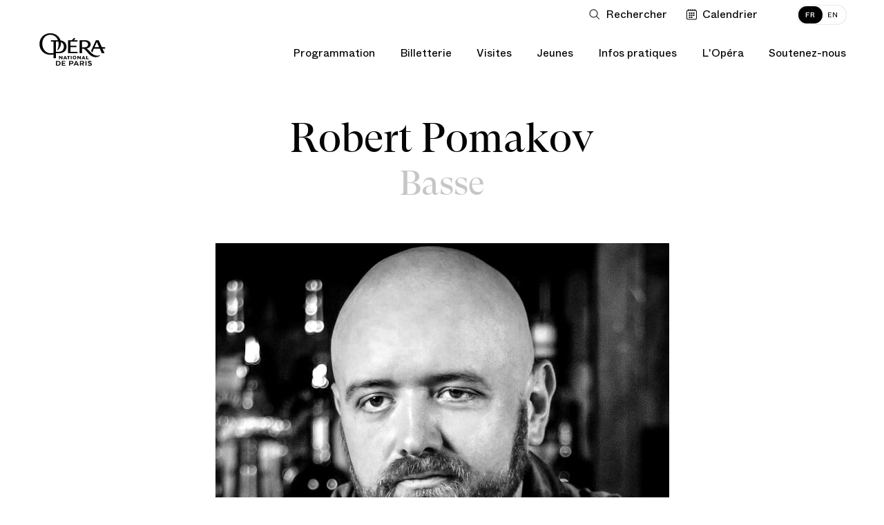

--- FILE ---
content_type: text/html; charset=UTF-8
request_url: https://www.operadeparis.fr/artistes/robert-pomakov
body_size: 21948
content:
<!DOCTYPE html>

<html lang="fr" class="no-js ">

<head>
		<meta charset="utf-8">
	<meta http-equiv="X-UA-Compatible" content="IE=edge">
	<meta name="viewport" content="width=device-width, initial-scale=1.0">
	 
	<title>Robert Pomakov - Opéra national de Paris</title>
<meta name="description" content="Chanteur">
<meta property="fb:admins" content="100001188593247">
<meta property="og:title" content="Robert Pomakov">
<meta property="og:description" content="Chanteur">
<meta property="og:image:secure_url" content="https://res.cloudinary.com/opera-national-de-paris/image/upload/c_crop%2ch_807%2cw_1434%2cx_0%2cy_108/c_fill%2ch_315%2cw_600/a_270%2cc_fit%2cco_rgb:fff%2cg_south_west%2cl_text:Helvetica_10_left:%C2%A9%20%2cw_315%2cx_5%2cy_5/f_auto/v1/user_photos/osulwnxiduuyqcrue8mm?_a=E">
<meta property="og:author" content="https://www.facebook.com/operadeparis">
<meta property="og:type" content="website">
<meta property="og:site_name" content="Opéra national de Paris">
<meta property="og:image:width" content="600">
<meta property="og:image:height" content="315">
<meta property="og:url" content="https://www.operadeparis.fr/artistes/robert-pomakov">
<meta property="og:image" content="https://res.cloudinary.com/opera-national-de-paris/image/upload/c_crop%2ch_807%2cw_1434%2cx_0%2cy_108/c_fill%2ch_315%2cw_600/a_270%2cc_fit%2cco_rgb:fff%2cg_south_west%2cl_text:Helvetica_10_left:%C2%A9%20%2cw_315%2cx_5%2cy_5/f_auto/v1/user_photos/osulwnxiduuyqcrue8mm?_a=E">

<meta name="twitter:card" content="summary">
<meta name="twitter:site" content="@operadeparis">
<meta name="twitter:title" content="Robert Pomakov">
<meta name="twitter:description" content="Chanteur">
<meta name="twitter:image" content="https://res.cloudinary.com/opera-national-de-paris/image/upload/c_crop%2ch_807%2cw_1434%2cx_0%2cy_108/c_fill%2ch_315%2cw_600/a_270%2cc_fit%2cco_rgb:fff%2cg_south_west%2cl_text:Helvetica_10_left:%C2%A9%20%2cw_315%2cx_5%2cy_5/f_auto/v1/user_photos/osulwnxiduuyqcrue8mm?_a=E">
<meta name="twitter:url" content="https://www.operadeparis.fr/artistes/robert-pomakov">
<script type="application/ld+json">{"@context":"https://schema.org","@type":"WebPage","name":"Robert Pomakov - Opéra national de Paris","description":"Chanteur"}</script>
			<link href="/dist/app.5999988f6bbffc7b05f1.css" rel="stylesheet" nonce="8l27UPzxzyEGDuFudblX0kqqJoIWTlIl">
	
			<link href="/dist/chunks/artist.dc9cd84679f182ccb255.css" rel="stylesheet" nonce="8l27UPzxzyEGDuFudblX0kqqJoIWTlIl">
		<link rel="dns-prefetch" href="//res.cloudinary.com">
	<link rel="dns-prefetch" href="//www6.smartadserver.com">
	<link rel="apple-touch-icon" href="/apple-touch-icon.png">
	<link rel="icon" type="image/png" href="/images/favicons/favicon-32x32.png" sizes="32x32" class="favicon"/>
	<link rel="icon" type="image/png" href="/images/favicons/favicon-16x16.png" sizes="16x16" class="favicon"/>
	<script nonce="8l27UPzxzyEGDuFudblX0kqqJoIWTlIl">
    if(document.cookie.match(/fonts_loaded=Y/)) {
        document.documentElement.className += ' fonts-loaded';
    }
</script>
<link rel="stylesheet" href="/dist/icons/icons.data.svg.css?v=20250410" media="all">	<script type="text/javascript" nonce="8l27UPzxzyEGDuFudblX0kqqJoIWTlIl">
    window.kameleoonQueue = window.kameleoonQueue || [];

    function excludeKameleoonEval() {
        Kameleoon.Utils.runProtectedScript = function (code, fileName) {

            let script = document.createElement("script");
            const nonce = document.body.getAttribute('data-nonce');
            script.innerHTML = code;
            script.setAttribute("nonce", nonce || "");
            if (fileName) {
                script.innerHTML += "//# sourceURL=" + fileName;
            }
            document.head.appendChild(script);
        };
    }

    kameleoonQueue.push({
        level: "IMMEDIATE",
        command: excludeKameleoonEval
    });
</script>

<script type="text/javascript" nonce="8l27UPzxzyEGDuFudblX0kqqJoIWTlIl">
    // Duration in milliseconds to wait while the Kameleoon application file is loaded
    var kameleoonLoadingTimeout = 1000;

    window.kameleoonQueue = window.kameleoonQueue || [];
    window.kameleoonStartLoadTime = new Date().getTime();
    if (!document.getElementById("kameleoonLoadingStyleSheet") && !window.kameleoonDisplayPageTimeOut) {
        var kameleoonS = document.getElementsByTagName("script")[0];
        var kameleoonCc = "* { visibility: hidden !important; background-image: none !important; }";
        var kameleoonStn = document.createElement("style");
        kameleoonStn.type = "text/css";
        kameleoonStn.id = "kameleoonLoadingStyleSheet";
        if (kameleoonStn.styleSheet) {
            kameleoonStn.styleSheet.cssText = kameleoonCc;
        } else {
            kameleoonStn.appendChild(document.createTextNode(kameleoonCc));
        }
        kameleoonS.parentNode.insertBefore(kameleoonStn, kameleoonS);
        window.kameleoonDisplayPage = function (fromEngine) {
            if (!fromEngine) {
                window.kameleoonTimeout = true;
            }
            if (kameleoonStn.parentNode) {
                kameleoonStn.parentNode.removeChild(kameleoonStn);
            }
        };
        window.kameleoonDisplayPageTimeOut = window.setTimeout(window.kameleoonDisplayPage, kameleoonLoadingTimeout);
    }
</script>
<script type="text/javascript" nonce="8l27UPzxzyEGDuFudblX0kqqJoIWTlIl">
    // Change the value of this URL to point to your own URL, where the iFrame is hosted
    window.kameleoonIframeURL = "https://www.operadeparis.fr/kameleoon_static_file.html";

    window.kameleoonLightIframe = false;
    var kameleoonIframeOriginElement = document.createElement("a");
    kameleoonIframeOriginElement.href = kameleoonIframeURL;
    window.kameleoonIframeOrigin = kameleoonIframeOriginElement.origin || (kameleoonIframeOriginElement.protocol + "//" + kameleoonIframeOriginElement.hostname);
    if (location.href.indexOf(window.kameleoonIframeOrigin) != 0) {
        window.kameleoonLightIframe = true;
        var kameleoonProcessMessageEvent = function (event) {
            if (window.kameleoonIframeOrigin == event.origin && event.data.slice && event.data.slice(0, 9) == "Kameleoon") {
                window.removeEventListener("message", kameleoonProcessMessageEvent);
                window.kameleoonExternalIFrameLoaded = true;
                if (window.Kameleoon) {
                    Kameleoon.Utils.runProtectedScript(event.data);
                    Kameleoon.Analyst.load();
                } else {
                    window.kameleoonExternalIFrameLoadedData = event.data;
                }
            }
        };
        if (window.addEventListener) {
            window.addEventListener("message", kameleoonProcessMessageEvent, false);
        }
        var iframeNode = document.createElement("iframe");
        iframeNode.src = kameleoonIframeURL;
        iframeNode.id = "kameleoonExternalIframe";
        iframeNode.style = "float: left !important; opacity: 0.0 !important; width: 0px !important; height: 0px !important;";
        document.head.appendChild(iframeNode);
    }
</script>
<script type="text/javascript" src="//tm4oedch3e.kameleoon.eu/kameleoon.js" async="true" nonce="8l27UPzxzyEGDuFudblX0kqqJoIWTlIl"></script>

	<script id="global-application-namespaces" nonce="8l27UPzxzyEGDuFudblX0kqqJoIWTlIl">
	// GTM
	window.dataLayer = window.dataLayer || [];

	// ONP related
	window.ONP = window.ONP || {};
	window.ONP.behavior = window.ONP.behavior || {};
	window.ONP.ui = window.ONP.ui || {};
	window.ONP.scrollLockManager = window.ONP.scrollLockManager || {};
	window.ONP.gtm = window.ONP.gtm || {loaded: false, error: false};
</script>

			<script nonce="8l27UPzxzyEGDuFudblX0kqqJoIWTlIl">
        // dirty but ..
        if ( window.location.href.indexOf('espace-personnel') !== -1 || window.location.href.indexOf('personal-area') !== -1 ) {

            var analytics_onp = {
                tag: "CONNEXION",
                category: "CONNECTE",
                customerID: ""
            };

        }
    </script>
	
	
			<script nonce="8l27UPzxzyEGDuFudblX0kqqJoIWTlIl">
    let cspNounce = '8l27UPzxzyEGDuFudblX0kqqJoIWTlIl';
    (function(w, d, s, l, i) {
        w[l] = w[l] || [];
        w[l].push({
            'gtm.start': new Date().getTime(),
            event: 'gtm.js',
            nonce: cspNounce
        });
        var f = d.getElementsByTagName(s)[0],
            j = d.createElement(s),
            dl = l != 'dataLayer' ? '&l=' + l : '';
        j.async = true;
        j.src =
            'https://www.googletagmanager.com/gtm.js?id=' + i + dl;
        var n = d.querySelector('[nonce]');
        n && j.setAttribute('nonce', n.nonce || n.getAttribute('nonce'));
        f.parentNode.insertBefore(j, f);
		
        // Dispatching custom events

        j.addEventListener('load', function gtmContainerLoaded(e) {
            window.ONP.gtm.loaded = true;
            window.ONP.gtm.error = false;
            j.removeEventListener('load', gtmContainerLoaded);
            window.dispatchEvent(new CustomEvent('gtmContainerLoaded'))
        });

        j.addEventListener('error', function gtmContainerError(e) {
            window.ONP.gtm.loaded = false;
            window.ONP.gtm.error = true;
            j.removeEventListener('error', gtmContainerError);
            window.dispatchEvent(new CustomEvent('gtmContainerError'))
        });

    })(window, document, 'script', 'dataLayer', 'GTM-KLKLKL');
</script>
		</head>


<body
	data-behavior="favicon_manager click_tracker handle_page_view"
	data-cookie-lifetime="568800" 
	data-gtm-ui="GTM-KLKLKL"
	class="route-artist-artist "
	data-template="artist"
	data-track-plan="tracking_global_connected_user tracking_abo_popin tracking_tooltip "
	data-nonce="8l27UPzxzyEGDuFudblX0kqqJoIWTlIl"
			>
	
			<noscript>
    <iframe src="https://www.googletagmanager.com/ns.html?id=GTM-KLKLKL" height="0" width="0" style="display:none;visibility:hidden" nonce="8l27UPzxzyEGDuFudblX0kqqJoIWTlIl"></iframe>
</noscript>
	
	<section
	id="component-main-navigation"
	class="component-main-navigation "
	data-behavior="main_navigation check_user_status"
	data-urllogin="https://www.operadeparis.fr/auth/login"
	data-urlcartempty="https://www.operadeparis.fr/panier"
		data-auth-strings='{
		"en_create": "Create your Opera account or log in to consult your personalized offers.",
		"fr_create": "Créez votre compte Opéra ou identifiez-vous pour accéder à vos offres personnalisées.",
		"en_identify": "Log in",
		"fr_identify": "identifier"
	}'
	data-translations='{
		"close": "Fermer la liste déroulante",
		"toggle": "Ouvrir ou fermer la liste déroulante",
		"login": "Connection",
		"logout": "Déconnection",
		"shopping": "Panier",
		"search": "Ouvrir la recherche",
		"calendar": "Voir le calendrier",
		"account": "Mon compte",
		"accountFr": "Mon compte",
		"basket": "Panier",
		"basketFr": "Panier",
		"basketUrlFr": "https://www.operadeparis.fr/panier"
	}' 

	>
	<div class="component-main-navigation__sb-and-infobar-wrapper">
		<div class="component-main-navigation__infobar">
			</div>
	</div>
	<header class="component-main-navigation__header">
		<nav class="component-main-navigation__subsidiary vanish-mobile">
    <ul class="component-main-navigation__subsidiary-list">
                    <li class="maz-top-nav-search">
                <button class="maz-icon-search js-modal" name="Ouvrir la recherche" aria-label="Ouvrir la recherche"
                    data-modal-prefix-class="maz" data-modal-content-id="aria-modal-search"
                    data-modal-describedby-id="Elastic search modal" data-modal-focus-toid="aria-modal-search-input"
                    data-modal-bsl-target-desktop="aria-modal-search-results"
					data-tracking-static-attributes='{"event":"menu_click","menu_item_url":"","menu_item_text":"Rechercher","menu_item_category":"top_nav","menu_item_category2":"","menu_type":"standard"}'
					data-tracking-type="menu_click"
				>
                    <span class="libelle">Rechercher</span>
                    <span class="search-button-stroke"></span>
                </button>
            </li>
                            <li class="maz-top-nav-calendar">
                <button
                    class="maz-icon-calendar"
                    data-drawer-open-id="agenda"
                    aria-label="Voir le calendrier"
				    data-tracking-static-attributes='{"event":"menu_click","menu_item_text":"Calendrier","menu_item_category":"top_nav","menu_item_category2":"","menu_type":"standard"}'
                    data-tracking-type="menu_click"
                >
                    <span class="libelle">Calendrier</span>
                </button>
                
            </li>
                <li class="maz-top-nav-cart">
            
        </li>
        <li class="maz-top-nav-account">
            
        </li>
    </ul>

    <ul class="component-main-navigation__subsidiary-langs">
                    
            <li>
                <a data-lang="fr"  href="https://www.operadeparis.fr/artistes/robert-pomakov" class="active">
                    <span class="lang-desktop">FR</span>
                    <span class="lang-mobile">Français</span>
                </a>
            </li>
                    
            <li>
                <a data-lang="en"  href="https://www.operadeparis.fr/en/artists/robert-pomakov" >
                    <span class="lang-desktop">EN</span>
                    <span class="lang-mobile">English</span>
                </a>
            </li>
            </ul>
</nav>

		<div class="component-main-navigation__head-mobile">
			<div class="component-main-navigation__head-mobile-right">
									<button
						class="maz-icon-search js-modal"
						name="Ouvrir la recherche"
						aria-label="Ouvrir la recherche"
						data-modal-prefix-class="maz"
						data-modal-content-id="aria-modal-search"
						data-modal-describedby-id="Elastic search modal"
						data-modal-focus-toid="aria-modal-search-input"
						data-modal-bsl-target-desktop="aria-modal-search-results"
						data-tracking-static-attributes='{"event":"menu_click","menu_item_url":"","menu_item_text":"Rechercher","menu_item_category":"top_nav","menu_item_category2":"","menu_type":"standard"}'
						data-tracking-type="menu_click"
					>
						<span class="visually-hidden">Rechercher</span>
					</button>
				
				<button
                    class="maz-icon-calendar"
                    data-drawer-open-id="agenda"
                    aria-label="Voir le calendrier"
				    data-tracking-static-attributes='{
						"event":"menu_click",
						"menu_item_url":"https://www.operadeparis.fr/artistes/robert-pomakov#agenda",
						"menu_item_text":"Calendrier",
						"menu_item_category":"top_nav",
						"menu_item_category2":"",
						"menu_type":"standard"
					}'
                    data-tracking-type="menu_click"
                >
					<span class="visually-hidden">Calendrier</span>
                </button>

				
				

			</div>

			<a class="maz-icon-logo-opera-monogramme" href="https://www.operadeparis.fr">
				<span class="visually-hidden">Accueil - Opéra national de Paris</span>
			</a>

			<button class="hamburger hamburger--squeeze js-hamburger" type="button"
					aria-label="Menu" aria-controls="navigation" aria-expanded="false">
				<span class="hamburger-box">
					<span class="hamburger-inner"></span>
				</span>
			</button>
		</div>

		<div class="component-main-navigation__drawer">

    <div class="component-main-navigation__head-desktop">
        <div class="component-main-navigation__logos vanish-mobile">
            <a class="component-main-navigation__logos-link" href="https://www.operadeparis.fr">
                <span class="maz-icon-logo-opera"></span>
                <span class="maz-icon-logo-opera-monogramme"></span>
                <span class="visually-hidden">Accueil - Opéra national de Paris</span>
            </a>
        </div>

        <nav class="component-main-navigation__mobile-container">
            
            <div class="component-main-navigation__mobile-account" data-behavior="main_navigation_mobile">
                <div class="component-main-navigation__mobile-account-wrapper">
                    <div class="component-main-navigation__mobile-account-top">
                        
                        
                        <div class="component-main-navigation__mobile-account-label mobile-account-connected">
                            <span class="maz-icon maz-icon-account"></span>
                            <span class="account-mobile-label-connected"></span>
                        </div>

                        
                        <button class="component-main-navigation__mobile-account-label mobile-account-unconnected">
                            <span class="maz-icon maz-icon-account"></span>
                            <span>Mon compte</span>
                        </button>

                        
                        <button class="component-main-navigation__mobile-account-button" type="button">
                            <span class="button-account-text">Mes billets</span>
                            <span class="maz-icon maz-icon-retract-empty"></span>
                        </button>
                    </div>
                    <div class="component-main-navigation__mobile-account-content" inert>
                        <div class="component-main-navigation__mobile-account-content-overflow">
                            <ul class="component-main-navigation__mobile-account-list" id="mobile-account">
                            </ul>
                            <div class="component-main-navigation__mobile-account-cta-container">
                            </div>
                        </div>
                    </div>
                </div>
            </div>
            

            <div class="component-main-navigation__primary">
    
    
                                                            <div class="component-main-navigation__primary-entry">
                            <div class="component-main-navigation__primary-accordion">
                                <button class="component-main-navigation__primary-toggler accordion-toggler " aria-selected="false" aria-expanded="false" name="Ouvrir ou fermer la liste déroulante"><span class="accordion-toggler-text">Programmation</span><span class="maz-icon-arrow"></span></button>
                                <div class="component-main-navigation__primary-content accordion-content" aria-hidden="true">
                                    <div class="component-main-navigation__primary-content-wrapper">
                                        <button class="component-main-navigation__primary-toggler close-toggler  accordion-toggler vanish-desktop " aria-selected="false" aria-expanded="false" name="Ouvrir ou fermer la liste déroulante"><span class="maz-icon-arrow"></span><span class="accordion-toggler-text">Programmation</span></button>
                                                                                                                        <div class="component-main-navigation__primary-content-column push-button">
                                                                                                                                                <a
                                                        href="/programmation/saison-25-26"
                                                        class="black"
                                                                                                                data-tracking-static-attributes='{
                                                            "event":"menu_click",
                                                            "menu_item_url":"https://www.operadeparis.fr/programmation/saison-25-26",
                                                            "menu_item_text":"Découvrir la saison 25/26",
                                                            "menu_item_category":"Programmation",
                                                            "menu_item_category2":"",
                                                            "menu_type":"bouton"
                                                        }'
                                                        data-tracking-type="menu_click"
                                                    >
                                                                                                                Découvrir la saison 25/26
                                                    </a>
                                                                                                                                                                                                <a
                                                        data-drawer-open-id="agenda"
                                                        href="javascript:void(0)"
                                                        class="white"
                                                        data-tracking-static-attributes='{
                                                            "event":"menu_click",
                                                            "menu_item_url":"https://www.operadeparis.fr/artistes/robert-pomakov#agenda",
                                                            "menu_item_text":"Calendrier",
                                                            "menu_item_category":"Programmation",
                                                            "menu_item_category2":"",
                                                            "menu_type":"bouton"
                                                        }'
                                                        data-tracking-type="menu_click"
                                                    >
                                                                                                                    <span class="maz-icon-calendar"></span>
                                                                                                                Calendrier
                                                    </a>
                                                                                                                                    </div>
                                                                                <div class="component-main-navigation__primary-content-list">
                                                                                                    <div class="component-main-navigation__primary-content-column">
                                                                                                                    <p class="component-main-navigation__primary-subtheme-label">Événements</p>
                                                                                                                <ul class="component-main-navigation__primary-subtheme-list">
                                                                                                                                                                                                <li>
                                                                        <a
                                                                            class=""
                                                                            href="/info/festival-ring-26"
                                                                                                                                                        data-tracking-static-attributes='{"event":"menu_click","menu_item_url":"https://www.operadeparis.fr/info/festival-ring-26","menu_item_text":"Festival RING 2026","menu_item_category":"Programmation","menu_item_category2":"Événements","menu_type":"standard"}'
                                                                            data-tracking-type="menu_click"
                                                                        >Festival RING 2026</a>
                                                                    </li>
                                                                                                                                                                                                                                                                <li>
                                                                        <a
                                                                            class=""
                                                                            href="/info/150-ans-du-palais-garnier"
                                                                                                                                                        data-tracking-static-attributes='{"event":"menu_click","menu_item_url":"https://www.operadeparis.fr/info/150-ans-du-palais-garnier","menu_item_text":"150 ans du Palais Garnier","menu_item_category":"Programmation","menu_item_category2":"Événements","menu_type":"standard"}'
                                                                            data-tracking-type="menu_click"
                                                                        >150 ans du Palais Garnier</a>
                                                                    </li>
                                                                                                                                                                                                                                                                <li>
                                                                        <a
                                                                            class=""
                                                                            href="/programmation/saison-25-26/experiences-rencontres"
                                                                                                                                                        data-tracking-static-attributes='{"event":"menu_click","menu_item_url":"https://www.operadeparis.fr/programmation/saison-25-26/experiences-rencontres","menu_item_text":"Rencontres &quot;Toï toï toï&quot;","menu_item_category":"Programmation","menu_item_category2":"Événements","menu_type":"standard"}'
                                                                            data-tracking-type="menu_click"
                                                                        >Rencontres &quot;Toï toï toï&quot;</a>
                                                                    </li>
                                                                                                                                                                                                                                                                <li>
                                                                        <a
                                                                            class=""
                                                                            href="/programmation/saison-25-26/experiences-repetitions-publiques"
                                                                                                                                                        data-tracking-static-attributes='{"event":"menu_click","menu_item_url":"https://www.operadeparis.fr/programmation/saison-25-26/experiences-repetitions-publiques","menu_item_text":"Répétitions publiques","menu_item_category":"Programmation","menu_item_category2":"Événements","menu_type":"standard"}'
                                                                            data-tracking-type="menu_click"
                                                                        >Répétitions publiques</a>
                                                                    </li>
                                                                                                                                                                                    </ul>
                                                    </div>
                                                                                                    <div class="component-main-navigation__primary-content-column">
                                                                                                                    <p class="component-main-navigation__primary-subtheme-label">Diffusions</p>
                                                                                                                <ul class="component-main-navigation__primary-subtheme-list">
                                                                                                                                                                                                <li>
                                                                        <a
                                                                            class=""
                                                                            href="https://play.operadeparis.fr/"
                                                                             target="_blank"                                                                             data-tracking-static-attributes='{"event":"menu_click","menu_item_url":"https://play.operadeparis.fr/","menu_item_text":"Streaming sur POP","menu_item_category":"Programmation","menu_item_category2":"Diffusions","menu_type":"standard"}'
                                                                            data-tracking-type="menu_click"
                                                                        >Streaming sur POP</a>
                                                                    </li>
                                                                                                                                                                                                                                                                <li>
                                                                        <a
                                                                            class=""
                                                                            href="/info/cinema-tv-radio"
                                                                                                                                                        data-tracking-static-attributes='{"event":"menu_click","menu_item_url":"https://www.operadeparis.fr/info/cinema-tv-radio","menu_item_text":"Cinéma, TV, radio","menu_item_category":"Programmation","menu_item_category2":"Diffusions","menu_type":"standard"}'
                                                                            data-tracking-type="menu_click"
                                                                        >Cinéma, TV, radio</a>
                                                                    </li>
                                                                                                                                                                                                                                                                <li>
                                                                        <a
                                                                            class=""
                                                                            href="/info/opera-dete"
                                                                                                                                                        data-tracking-static-attributes='{"event":"menu_click","menu_item_url":"https://www.operadeparis.fr/info/opera-dete","menu_item_text":"Opéra d&#039;été","menu_item_category":"Programmation","menu_item_category2":"Diffusions","menu_type":"standard"}'
                                                                            data-tracking-type="menu_click"
                                                                        >Opéra d&#039;été</a>
                                                                    </li>
                                                                                                                                                                                    </ul>
                                                    </div>
                                                                                            </div>
                                                                                                    <!-- New block for push edito -->
                                                    <div class="component-main-navigation__primary-content-column push-edito">
                                                                                                                    <a
                                                                href="https://www.operadeparis.fr/info/le-palais-garnier-objet-de-tous-les-fantasmes"
                                                                 target="_blank"                                                                 data-tracking-static-attributes='{"event":"menu_click","menu_item_url":"https://www.operadeparis.fr/info/le-palais-garnier-objet-de-tous-les-fantasmes","menu_item_text":"Découvrir","menu_item_category":"Programmation","menu_item_category2":"Rencontres– 150 ans Palais Garnier","menu_type":"edito"}'
                                                                data-tracking-type="menu_click"
                                                            >                                                             <img src="https://res.cloudinary.com/opera-national-de-paris/image/upload/c_crop%2ch_1406%2cw_1825%2cx_344%2cy_0/h_267%2cw_347/f_auto/v1/user_photos/vs2mo2so7dolsdemyhhq?_a=E"/>
                                                            <div class="push-edito-infos">
                                                                <p>Rencontres– 150 ans Palais Garnier</p>
                                                                                                                                    <button>Découvrir</button>
                                                                                                                            </div>
                                                            </a>                                                    </div>
                                                                                            
                                        <ul class="component-main-navigation__subsidiary-langs vanish-desktop">
                                                                                                
                                                <li>
                                                    <a data-lang="fr"  href="https://www.operadeparis.fr/artistes/robert-pomakov" class="active">
                                                        <span class="lang-desktop">FR</span>
                                                        <span class="lang-mobile">Français</span>
                                                    </a>
                                                </li>
                                                                                                
                                                <li>
                                                    <a data-lang="en"  href="https://www.operadeparis.fr/en/artists/robert-pomakov" >
                                                        <span class="lang-desktop">EN</span>
                                                        <span class="lang-mobile">English</span>
                                                    </a>
                                                </li>
                                                                                    </ul>
    
                                        <button class="maz-icon-close">
                                            <span class="visually-hidden">Fermer la liste déroulante</span>
                                        </button>
                                        <span class="component-main-navigation__primary-content-wrapper-title">Programmation</span>
                                    </div>
                                </div>
                            </div>
                        </div>
                                                                                <div class="component-main-navigation__primary-entry">
                            <div class="component-main-navigation__primary-accordion">
                                <button class="component-main-navigation__primary-toggler accordion-toggler " aria-selected="false" aria-expanded="false" name="Ouvrir ou fermer la liste déroulante"><span class="accordion-toggler-text">Billetterie</span><span class="maz-icon-arrow"></span></button>
                                <div class="component-main-navigation__primary-content accordion-content" aria-hidden="true">
                                    <div class="component-main-navigation__primary-content-wrapper">
                                        <button class="component-main-navigation__primary-toggler close-toggler  accordion-toggler vanish-desktop " aria-selected="false" aria-expanded="false" name="Ouvrir ou fermer la liste déroulante"><span class="maz-icon-arrow"></span><span class="accordion-toggler-text">Billetterie</span></button>
                                                                                                                        <div class="component-main-navigation__primary-content-column push-button">
                                                                                                                                                <a
                                                        href="/billetterie"
                                                        class="black"
                                                                                                                data-tracking-static-attributes='{
                                                            "event":"menu_click",
                                                            "menu_item_url":"https://www.operadeparis.fr/billetterie",
                                                            "menu_item_text":"Acheter des billets",
                                                            "menu_item_category":"Billetterie",
                                                            "menu_item_category2":"",
                                                            "menu_type":"bouton"
                                                        }'
                                                        data-tracking-type="menu_click"
                                                    >
                                                                                                                    <span class="maz-icon-ticket"></span>
                                                                                                                Acheter des billets
                                                    </a>
                                                                                                                                                                                                <a
                                                        href="https://bourse.operadeparis.fr/?lang=fr"
                                                        class="white"
                                                         target="_blank"                                                         data-tracking-static-attributes='{
                                                            "event":"menu_click",
                                                            "menu_item_url":"https://bourse.operadeparis.fr/?lang=fr",
                                                            "menu_item_text":"Bourse aux billets",
                                                            "menu_item_category":"Billetterie",
                                                            "menu_item_category2":"",
                                                            "menu_type":"bouton"
                                                        }'
                                                        data-tracking-type="menu_click"
                                                    >
                                                                                                                Bourse aux billets
                                                    </a>
                                                                                                                                                                                                <a
                                                        href="/billetterie/offres/filtre/cadeaux"
                                                        class="white"
                                                                                                                data-tracking-static-attributes='{
                                                            "event":"menu_click",
                                                            "menu_item_url":"https://www.operadeparis.fr/billetterie/offres/filtre/cadeaux",
                                                            "menu_item_text":"Offrir l’Opéra",
                                                            "menu_item_category":"Billetterie",
                                                            "menu_item_category2":"",
                                                            "menu_type":"bouton"
                                                        }'
                                                        data-tracking-type="menu_click"
                                                    >
                                                                                                                Offrir l’Opéra
                                                    </a>
                                                                                                                                    </div>
                                                                                <div class="component-main-navigation__primary-content-list">
                                                                                                    <div class="component-main-navigation__primary-content-column">
                                                                                                                    <p class="component-main-navigation__primary-subtheme-label">Abonnements</p>
                                                                                                                <ul class="component-main-navigation__primary-subtheme-list">
                                                                                                                                                                                                <li>
                                                                        <a
                                                                            class=""
                                                                            href="https://www.operadeparis.fr/billetterie/abonnements/festival-ring"
                                                                                                                                                        data-tracking-static-attributes='{"event":"menu_click","menu_item_url":"https://www.operadeparis.fr/billetterie/abonnements/festival-ring","menu_item_text":"Festival RING 2026","menu_item_category":"Billetterie","menu_item_category2":"Abonnements","menu_type":"standard"}'
                                                                            data-tracking-type="menu_click"
                                                                        >Festival RING 2026</a>
                                                                    </li>
                                                                                                                                                                                                                                                                <li>
                                                                        <a
                                                                            class=""
                                                                            href="https://www.operadeparis.fr/billetterie/abonnements"
                                                                                                                                                        data-tracking-static-attributes='{"event":"menu_click","menu_item_url":"https://www.operadeparis.fr/billetterie/abonnements","menu_item_text":"Abonnements 26/27","menu_item_category":"Billetterie","menu_item_category2":"Abonnements","menu_type":"standard"}'
                                                                            data-tracking-type="menu_click"
                                                                        >Abonnements 26/27</a>
                                                                    </li>
                                                                                                                                                                                                                                                                <li>
                                                                        <a
                                                                            class=""
                                                                            href="https://play.operadeparis.fr/abonnements?utm_source=site&amp;utm_medium=abo-pop&amp;utm_campaign=abo-pop"
                                                                             target="_blank"                                                                             data-tracking-static-attributes='{"event":"menu_click","menu_item_url":"https://play.operadeparis.fr/abonnements?utm_source=site&amp;utm_medium=abo-pop&amp;utm_campaign=abo-pop","menu_item_text":"Abonnements streaming","menu_item_category":"Billetterie","menu_item_category2":"Abonnements","menu_type":"standard"}'
                                                                            data-tracking-type="menu_click"
                                                                        >Abonnements streaming</a>
                                                                    </li>
                                                                                                                                                                                                                                                                <li>
                                                                        <a
                                                                            class=""
                                                                            href="/billetterie/offres/avantages-abonnes"
                                                                                                                                                        data-tracking-static-attributes='{"event":"menu_click","menu_item_url":"https://www.operadeparis.fr/billetterie/offres/avantages-abonnes","menu_item_text":"Avantages abonnés","menu_item_category":"Billetterie","menu_item_category2":"Abonnements","menu_type":"standard"}'
                                                                            data-tracking-type="menu_click"
                                                                        >Avantages abonnés</a>
                                                                    </li>
                                                                                                                                                                                    </ul>
                                                    </div>
                                                                                                    <div class="component-main-navigation__primary-content-column">
                                                                                                                    <p class="component-main-navigation__primary-subtheme-label">Offres</p>
                                                                                                                <ul class="component-main-navigation__primary-subtheme-list">
                                                                                                                                                                                                <li>
                                                                        <a
                                                                            class=""
                                                                            href="/billetterie/offres/filtre/famille-et-jeunes"
                                                                                                                                                        data-tracking-static-attributes='{"event":"menu_click","menu_item_url":"https://www.operadeparis.fr/billetterie/offres/filtre/famille-et-jeunes","menu_item_text":"Jeunes et familles","menu_item_category":"Billetterie","menu_item_category2":"Offres","menu_type":"standard"}'
                                                                            data-tracking-type="menu_click"
                                                                        >Jeunes et familles</a>
                                                                    </li>
                                                                                                                                                                                                                                                                <li>
                                                                        <a
                                                                            class=""
                                                                            href="/billetterie/offres/pass-saison"
                                                                                                                                                        data-tracking-static-attributes='{"event":"menu_click","menu_item_url":"https://www.operadeparis.fr/billetterie/offres/pass-saison","menu_item_text":"Pass&#039; saison","menu_item_category":"Billetterie","menu_item_category2":"Offres","menu_type":"standard"}'
                                                                            data-tracking-type="menu_click"
                                                                        >Pass&#039; saison</a>
                                                                    </li>
                                                                                                                                                                                                                                                                <li>
                                                                        <a
                                                                            class=""
                                                                            href="/infos-pratiques/petits-prix"
                                                                                                                                                        data-tracking-static-attributes='{"event":"menu_click","menu_item_url":"https://www.operadeparis.fr/infos-pratiques/petits-prix","menu_item_text":"Petits prix","menu_item_category":"Billetterie","menu_item_category2":"Offres","menu_type":"standard"}'
                                                                            data-tracking-type="menu_click"
                                                                        >Petits prix</a>
                                                                    </li>
                                                                                                                                                                                                                                                                <li>
                                                                        <a
                                                                            class="underlined"
                                                                            href="/billetterie/offres"
                                                                                                                                                        data-tracking-static-attributes='{"event":"menu_click","menu_item_url":"https://www.operadeparis.fr/billetterie/offres","menu_item_text":"Découvrir toutes nos offres","menu_item_category":"Billetterie","menu_item_category2":"Offres","menu_type":"standard"}'
                                                                            data-tracking-type="menu_click"
                                                                        >Découvrir toutes nos offres</a>
                                                                    </li>
                                                                                                                                                                                    </ul>
                                                    </div>
                                                                                                    <div class="component-main-navigation__primary-content-column">
                                                                                                                    <p class="component-main-navigation__primary-subtheme-label">Vous êtes</p>
                                                                                                                <ul class="component-main-navigation__primary-subtheme-list">
                                                                                                                                                                                                <li>
                                                                        <a
                                                                            class=""
                                                                            href="/groupes/info"
                                                                                                                                                        data-tracking-static-attributes='{"event":"menu_click","menu_item_url":"https://www.operadeparis.fr/groupes/info","menu_item_text":"Groupes et professionnels","menu_item_category":"Billetterie","menu_item_category2":"Vous êtes","menu_type":"standard"}'
                                                                            data-tracking-type="menu_click"
                                                                        >Groupes et professionnels</a>
                                                                    </li>
                                                                                                                                                                                                                                                                <li>
                                                                        <a
                                                                            class=""
                                                                            href="/entreprises/vos-operations-de-relations-publiques#premium"
                                                                                                                                                        data-tracking-static-attributes='{"event":"menu_click","menu_item_url":"https://www.operadeparis.fr/entreprises/vos-operations-de-relations-publiques#premium","menu_item_text":"Entreprises","menu_item_category":"Billetterie","menu_item_category2":"Vous êtes","menu_type":"standard"}'
                                                                            data-tracking-type="menu_click"
                                                                        >Entreprises</a>
                                                                    </li>
                                                                                                                                                                                                                                                                <li>
                                                                        <a
                                                                            class=""
                                                                            href="/infos-pratiques/programmation-accessible-psh"
                                                                                                                                                        data-tracking-static-attributes='{"event":"menu_click","menu_item_url":"https://www.operadeparis.fr/infos-pratiques/programmation-accessible-psh","menu_item_text":"Personnes en situation de handicap","menu_item_category":"Billetterie","menu_item_category2":"Vous êtes","menu_type":"standard"}'
                                                                            data-tracking-type="menu_click"
                                                                        >Personnes en situation de handicap</a>
                                                                    </li>
                                                                                                                                                                                    </ul>
                                                    </div>
                                                                                            </div>
                                                                                            
                                        <ul class="component-main-navigation__subsidiary-langs vanish-desktop">
                                                                                                
                                                <li>
                                                    <a data-lang="fr"  href="https://www.operadeparis.fr/artistes/robert-pomakov" class="active">
                                                        <span class="lang-desktop">FR</span>
                                                        <span class="lang-mobile">Français</span>
                                                    </a>
                                                </li>
                                                                                                
                                                <li>
                                                    <a data-lang="en"  href="https://www.operadeparis.fr/en/artists/robert-pomakov" >
                                                        <span class="lang-desktop">EN</span>
                                                        <span class="lang-mobile">English</span>
                                                    </a>
                                                </li>
                                                                                    </ul>
    
                                        <button class="maz-icon-close">
                                            <span class="visually-hidden">Fermer la liste déroulante</span>
                                        </button>
                                        <span class="component-main-navigation__primary-content-wrapper-title">Billetterie</span>
                                    </div>
                                </div>
                            </div>
                        </div>
                                                                                <div class="component-main-navigation__primary-entry">
                            <div class="component-main-navigation__primary-accordion">
                                <button class="component-main-navigation__primary-toggler accordion-toggler " aria-selected="false" aria-expanded="false" name="Ouvrir ou fermer la liste déroulante"><span class="accordion-toggler-text">Visites</span><span class="maz-icon-arrow"></span></button>
                                <div class="component-main-navigation__primary-content accordion-content" aria-hidden="true">
                                    <div class="component-main-navigation__primary-content-wrapper">
                                        <button class="component-main-navigation__primary-toggler close-toggler  accordion-toggler vanish-desktop " aria-selected="false" aria-expanded="false" name="Ouvrir ou fermer la liste déroulante"><span class="maz-icon-arrow"></span><span class="accordion-toggler-text">Visites</span></button>
                                                                                                                            <div class="component-main-navigation__primary-content-list">
                                                                                                    <div class="component-main-navigation__primary-content-column">
                                                                                                                    <p class="component-main-navigation__primary-subtheme-label">Palais Garnier</p>
                                                                                                                <ul class="component-main-navigation__primary-subtheme-list">
                                                                                                                                                                                                <li>
                                                                        <a
                                                                            class=""
                                                                            href="/visites/palais-garnier"
                                                                                                                                                        data-tracking-static-attributes='{"event":"menu_click","menu_item_url":"https://www.operadeparis.fr/visites/palais-garnier","menu_item_text":"Visites en individuel","menu_item_category":"Visites","menu_item_category2":"Palais Garnier","menu_type":"standard"}'
                                                                            data-tracking-type="menu_click"
                                                                        >Visites en individuel</a>
                                                                    </li>
                                                                                                                                                                                                                                                                <li>
                                                                        <a
                                                                            class=""
                                                                            href="/visites/palais-garnier/groupe"
                                                                                                                                                        data-tracking-static-attributes='{"event":"menu_click","menu_item_url":"https://www.operadeparis.fr/visites/palais-garnier/groupe","menu_item_text":"Visites en groupes et professionnels","menu_item_category":"Visites","menu_item_category2":"Palais Garnier","menu_type":"standard"}'
                                                                            data-tracking-type="menu_click"
                                                                        >Visites en groupes et professionnels</a>
                                                                    </li>
                                                                                                                                                                                                                                                                <li>
                                                                        <a
                                                                            class=""
                                                                            href="/visites/palais-garnier#infos-pratiques"
                                                                                                                                                        data-tracking-static-attributes='{"event":"menu_click","menu_item_url":"https://www.operadeparis.fr/visites/palais-garnier#infos-pratiques","menu_item_text":"Informations pratiques","menu_item_category":"Visites","menu_item_category2":"Palais Garnier","menu_type":"standard"}'
                                                                            data-tracking-type="menu_click"
                                                                        >Informations pratiques</a>
                                                                    </li>
                                                                                                                                                                                                                                                                <li>
                                                                        <a
                                                                            class=""
                                                                            href="/visites/expositions"
                                                                                                                                                        data-tracking-static-attributes='{"event":"menu_click","menu_item_url":"https://www.operadeparis.fr/visites/expositions","menu_item_text":"Expositions","menu_item_category":"Visites","menu_item_category2":"Palais Garnier","menu_type":"standard"}'
                                                                            data-tracking-type="menu_click"
                                                                        >Expositions</a>
                                                                    </li>
                                                                                                                                                                                    </ul>
                                                    </div>
                                                                                                    <div class="component-main-navigation__primary-content-column">
                                                                                                                    <p class="component-main-navigation__primary-subtheme-label">Opéra Bastille</p>
                                                                                                                <ul class="component-main-navigation__primary-subtheme-list">
                                                                                                                                                                                                <li>
                                                                        <a
                                                                            class=""
                                                                            href="/visites/opera-bastille"
                                                                                                                                                        data-tracking-static-attributes='{"event":"menu_click","menu_item_url":"https://www.operadeparis.fr/visites/opera-bastille","menu_item_text":"Visites en individuel","menu_item_category":"Visites","menu_item_category2":"Opéra Bastille","menu_type":"standard"}'
                                                                            data-tracking-type="menu_click"
                                                                        >Visites en individuel</a>
                                                                    </li>
                                                                                                                                                                                                                                                                <li>
                                                                        <a
                                                                            class=""
                                                                            href="/visites/opera-bastille/groupe"
                                                                                                                                                        data-tracking-static-attributes='{"event":"menu_click","menu_item_url":"https://www.operadeparis.fr/visites/opera-bastille/groupe","menu_item_text":"Visites en groupes et professionnels","menu_item_category":"Visites","menu_item_category2":"Opéra Bastille","menu_type":"standard"}'
                                                                            data-tracking-type="menu_click"
                                                                        >Visites en groupes et professionnels</a>
                                                                    </li>
                                                                                                                                                                                                                                                                <li>
                                                                        <a
                                                                            class=""
                                                                            href="/visites/opera-bastille#contact"
                                                                                                                                                        data-tracking-static-attributes='{"event":"menu_click","menu_item_url":"https://www.operadeparis.fr/visites/opera-bastille#contact","menu_item_text":"Accès et horaires","menu_item_category":"Visites","menu_item_category2":"Opéra Bastille","menu_type":"standard"}'
                                                                            data-tracking-type="menu_click"
                                                                        >Accès et horaires</a>
                                                                    </li>
                                                                                                                                                                                    </ul>
                                                    </div>
                                                                                                    <div class="component-main-navigation__primary-content-column">
                                                                                                                <ul class="component-main-navigation__primary-subtheme-list">
                                                                                                                                                                                                <li>
                                                                        <a
                                                                            class="underlined"
                                                                            href="/visites/opera-paris"
                                                                                                                                                        data-tracking-static-attributes='{"event":"menu_click","menu_item_url":"https://www.operadeparis.fr/visites/opera-paris","menu_item_text":"Découvrir tous les lieux","menu_item_category":"Visites","menu_item_category2":"","menu_type":"standard"}'
                                                                            data-tracking-type="menu_click"
                                                                        >Découvrir tous les lieux</a>
                                                                    </li>
                                                                                                                                                                                    </ul>
                                                    </div>
                                                                                            </div>
                                                                                                    <!-- New block for push edito -->
                                                    <div class="component-main-navigation__primary-content-column push-edito">
                                                                                                                    <a
                                                                href="https://www.operadeparis.fr/visites/opera-bastille"
                                                                 target="_blank"                                                                 data-tracking-static-attributes='{"event":"menu_click","menu_item_url":"https://www.operadeparis.fr/visites/opera-bastille","menu_item_text":"EN SAVOIR PLUS","menu_item_category":"Visites","menu_item_category2":"Visite guidée de l&#039;Opéra Bastille","menu_type":"edito"}'
                                                                data-tracking-type="menu_click"
                                                            >                                                             <img src="https://res.cloudinary.com/opera-national-de-paris/image/upload/c_crop%2ch_2032%2cw_2640%2cx_173%2cy_0/h_267%2cw_347/f_auto/v1/user_photos/gleyjzyig1nqdqrtmfxs?_a=E"/>
                                                            <div class="push-edito-infos">
                                                                <p>Visite guidée de l&#039;Opéra Bastille</p>
                                                                                                                                    <button>EN SAVOIR PLUS</button>
                                                                                                                            </div>
                                                            </a>                                                    </div>
                                                                                            
                                        <ul class="component-main-navigation__subsidiary-langs vanish-desktop">
                                                                                                
                                                <li>
                                                    <a data-lang="fr"  href="https://www.operadeparis.fr/artistes/robert-pomakov" class="active">
                                                        <span class="lang-desktop">FR</span>
                                                        <span class="lang-mobile">Français</span>
                                                    </a>
                                                </li>
                                                                                                
                                                <li>
                                                    <a data-lang="en"  href="https://www.operadeparis.fr/en/artists/robert-pomakov" >
                                                        <span class="lang-desktop">EN</span>
                                                        <span class="lang-mobile">English</span>
                                                    </a>
                                                </li>
                                                                                    </ul>
    
                                        <button class="maz-icon-close">
                                            <span class="visually-hidden">Fermer la liste déroulante</span>
                                        </button>
                                        <span class="component-main-navigation__primary-content-wrapper-title">Visites</span>
                                    </div>
                                </div>
                            </div>
                        </div>
                                                                                <div class="component-main-navigation__primary-entry">
                            <div class="component-main-navigation__primary-accordion">
                                <button class="component-main-navigation__primary-toggler accordion-toggler " aria-selected="false" aria-expanded="false" name="Ouvrir ou fermer la liste déroulante"><span class="accordion-toggler-text">Jeunes</span><span class="maz-icon-arrow"></span></button>
                                <div class="component-main-navigation__primary-content accordion-content" aria-hidden="true">
                                    <div class="component-main-navigation__primary-content-wrapper">
                                        <button class="component-main-navigation__primary-toggler close-toggler  accordion-toggler vanish-desktop " aria-selected="false" aria-expanded="false" name="Ouvrir ou fermer la liste déroulante"><span class="maz-icon-arrow"></span><span class="accordion-toggler-text">Jeunes</span></button>
                                                                                                                            <div class="component-main-navigation__primary-content-list">
                                                                                                    <div class="component-main-navigation__primary-content-column">
                                                                                                                    <p class="component-main-navigation__primary-subtheme-label">Programmation</p>
                                                                                                                <ul class="component-main-navigation__primary-subtheme-list">
                                                                                                                                                                                                <li>
                                                                        <a
                                                                            class=""
                                                                            href="/programmation/saison-25-26/spectacles-jeune-public-genres"
                                                                                                                                                        data-tracking-static-attributes='{"event":"menu_click","menu_item_url":"https://www.operadeparis.fr/programmation/saison-25-26/spectacles-jeune-public-genres","menu_item_text":"Spectacles jeunes 25/26","menu_item_category":"Jeunes","menu_item_category2":"Programmation","menu_type":"standard"}'
                                                                            data-tracking-type="menu_click"
                                                                        >Spectacles jeunes 25/26</a>
                                                                    </li>
                                                                                                                                                                                                                                                                <li>
                                                                        <a
                                                                            class=""
                                                                            href="/jeunes/ateliers"
                                                                                                                                                        data-tracking-static-attributes='{"event":"menu_click","menu_item_url":"https://www.operadeparis.fr/jeunes/ateliers","menu_item_text":"Ateliers","menu_item_category":"Jeunes","menu_item_category2":"Programmation","menu_type":"standard"}'
                                                                            data-tracking-type="menu_click"
                                                                        >Ateliers</a>
                                                                    </li>
                                                                                                                                                                                    </ul>
                                                    </div>
                                                                                                    <div class="component-main-navigation__primary-content-column">
                                                                                                                    <p class="component-main-navigation__primary-subtheme-label">Offres</p>
                                                                                                                <ul class="component-main-navigation__primary-subtheme-list">
                                                                                                                                                                                                <li>
                                                                        <a
                                                                            class=""
                                                                            href="/billetterie/offres/filtre/moins-de-28-ans"
                                                                                                                                                        data-tracking-static-attributes='{"event":"menu_click","menu_item_url":"https://www.operadeparis.fr/billetterie/offres/filtre/moins-de-28-ans","menu_item_text":"Moins de 28 ans","menu_item_category":"Jeunes","menu_item_category2":"Offres","menu_type":"standard"}'
                                                                            data-tracking-type="menu_click"
                                                                        >Moins de 28 ans</a>
                                                                    </li>
                                                                                                                                                                                                                                                                <li>
                                                                        <a
                                                                            class=""
                                                                            href="/billetterie/offres/filtre/moins-de-18-ans"
                                                                                                                                                        data-tracking-static-attributes='{"event":"menu_click","menu_item_url":"https://www.operadeparis.fr/billetterie/offres/filtre/moins-de-18-ans","menu_item_text":"Moins de 18 ans","menu_item_category":"Jeunes","menu_item_category2":"Offres","menu_type":"standard"}'
                                                                            data-tracking-type="menu_click"
                                                                        >Moins de 18 ans</a>
                                                                    </li>
                                                                                                                                                                                    </ul>
                                                    </div>
                                                                                                    <div class="component-main-navigation__primary-content-column">
                                                                                                                    <p class="component-main-navigation__primary-subtheme-label">Enseignants et groupes</p>
                                                                                                                <ul class="component-main-navigation__primary-subtheme-list">
                                                                                                                                                                                                <li>
                                                                        <a
                                                                            class=""
                                                                            href="/jeunes/enseignants/representations-scolaires"
                                                                                                                                                        data-tracking-static-attributes='{"event":"menu_click","menu_item_url":"https://www.operadeparis.fr/jeunes/enseignants/representations-scolaires","menu_item_text":"Représentations scolaires","menu_item_category":"Jeunes","menu_item_category2":"Enseignants et groupes","menu_type":"standard"}'
                                                                            data-tracking-type="menu_click"
                                                                        >Représentations scolaires</a>
                                                                    </li>
                                                                                                                                                                                                                                                                <li>
                                                                        <a
                                                                            class=""
                                                                            href="/jeunes/enseignants/op-parcours"
                                                                                                                                                        data-tracking-static-attributes='{"event":"menu_click","menu_item_url":"https://www.operadeparis.fr/jeunes/enseignants/op-parcours","menu_item_text":"Op&#039; Parcours","menu_item_category":"Jeunes","menu_item_category2":"Enseignants et groupes","menu_type":"standard"}'
                                                                            data-tracking-type="menu_click"
                                                                        >Op&#039; Parcours</a>
                                                                    </li>
                                                                                                                                                                                                                                                                <li>
                                                                        <a
                                                                            class=""
                                                                            href="/jeunes/enseignants/opera-universite"
                                                                                                                                                        data-tracking-static-attributes='{"event":"menu_click","menu_item_url":"https://www.operadeparis.fr/jeunes/enseignants/opera-universite","menu_item_text":"Opéra Université","menu_item_category":"Jeunes","menu_item_category2":"Enseignants et groupes","menu_type":"standard"}'
                                                                            data-tracking-type="menu_click"
                                                                        >Opéra Université</a>
                                                                    </li>
                                                                                                                                                                                                                                                                <li>
                                                                        <a
                                                                            class=""
                                                                            href="/jeunes/ateliers/ateliers-scolaires"
                                                                                                                                                        data-tracking-static-attributes='{"event":"menu_click","menu_item_url":"https://www.operadeparis.fr/jeunes/ateliers/ateliers-scolaires","menu_item_text":"Ateliers scolaires","menu_item_category":"Jeunes","menu_item_category2":"Enseignants et groupes","menu_type":"standard"}'
                                                                            data-tracking-type="menu_click"
                                                                        >Ateliers scolaires</a>
                                                                    </li>
                                                                                                                                                                                    </ul>
                                                    </div>
                                                                                                    <div class="component-main-navigation__primary-content-column">
                                                                                                                    <p class="component-main-navigation__primary-subtheme-label">Visites</p>
                                                                                                                <ul class="component-main-navigation__primary-subtheme-list">
                                                                                                                                                                                                <li>
                                                                        <a
                                                                            class=""
                                                                            href="/visites/palais-garnier"
                                                                                                                                                        data-tracking-static-attributes='{"event":"menu_click","menu_item_url":"https://www.operadeparis.fr/visites/palais-garnier","menu_item_text":"Palais Garnier","menu_item_category":"Jeunes","menu_item_category2":"Visites","menu_type":"standard"}'
                                                                            data-tracking-type="menu_click"
                                                                        >Palais Garnier</a>
                                                                    </li>
                                                                                                                                                                                                                                                                <li>
                                                                        <a
                                                                            class=""
                                                                            href="/visites/opera-bastille"
                                                                                                                                                        data-tracking-static-attributes='{"event":"menu_click","menu_item_url":"https://www.operadeparis.fr/visites/opera-bastille","menu_item_text":"Opéra Bastille","menu_item_category":"Jeunes","menu_item_category2":"Visites","menu_type":"standard"}'
                                                                            data-tracking-type="menu_click"
                                                                        >Opéra Bastille</a>
                                                                    </li>
                                                                                                                                                                                                                                                                <li>
                                                                        <a
                                                                            class=""
                                                                            href="https://boutique.operadeparis.fr/fr/products/105-jeunesse/"
                                                                             target="_blank"                                                                             data-tracking-static-attributes='{"event":"menu_click","menu_item_url":"https://boutique.operadeparis.fr/fr/products/105-jeunesse/","menu_item_text":"Boutique","menu_item_category":"Jeunes","menu_item_category2":"Visites","menu_type":"standard"}'
                                                                            data-tracking-type="menu_click"
                                                                        >Boutique</a>
                                                                    </li>
                                                                                                                                                                                    </ul>
                                                    </div>
                                                                                            </div>
                                                                                                    <!-- New block for push edito -->
                                                    <div class="component-main-navigation__primary-content-column push-edito">
                                                                                                                    <a
                                                                href="https://www.operadeparis.fr/jeunes"
                                                                                                                                data-tracking-static-attributes='{"event":"menu_click","menu_item_url":"https://www.operadeparis.fr/jeunes","menu_item_text":"DÉCOUVRIR","menu_item_category":"Jeunes","menu_item_category2":"L&#039;ENSEMBLE DE NOS OFFRES JEUNE","menu_type":"edito"}'
                                                                data-tracking-type="menu_click"
                                                            >                                                             <img src="https://res.cloudinary.com/opera-national-de-paris/image/upload/c_crop%2ch_1667%2cw_2166%2cx_0%2cy_0/h_267%2cw_347/f_auto/v1/user_photos/meyvtd4h69w2txaxd85c?_a=E"/>
                                                            <div class="push-edito-infos">
                                                                <p>L&#039;ENSEMBLE DE NOS OFFRES JEUNE</p>
                                                                                                                                    <button>DÉCOUVRIR</button>
                                                                                                                            </div>
                                                            </a>                                                    </div>
                                                                                            
                                        <ul class="component-main-navigation__subsidiary-langs vanish-desktop">
                                                                                                
                                                <li>
                                                    <a data-lang="fr"  href="https://www.operadeparis.fr/artistes/robert-pomakov" class="active">
                                                        <span class="lang-desktop">FR</span>
                                                        <span class="lang-mobile">Français</span>
                                                    </a>
                                                </li>
                                                                                                
                                                <li>
                                                    <a data-lang="en"  href="https://www.operadeparis.fr/en/artists/robert-pomakov" >
                                                        <span class="lang-desktop">EN</span>
                                                        <span class="lang-mobile">English</span>
                                                    </a>
                                                </li>
                                                                                    </ul>
    
                                        <button class="maz-icon-close">
                                            <span class="visually-hidden">Fermer la liste déroulante</span>
                                        </button>
                                        <span class="component-main-navigation__primary-content-wrapper-title">Jeunes</span>
                                    </div>
                                </div>
                            </div>
                        </div>
                                                                                <div class="component-main-navigation__primary-entry">
                            <div class="component-main-navigation__primary-accordion">
                                <button class="component-main-navigation__primary-toggler accordion-toggler " aria-selected="false" aria-expanded="false" name="Ouvrir ou fermer la liste déroulante"><span class="accordion-toggler-text">Infos pratiques</span><span class="maz-icon-arrow"></span></button>
                                <div class="component-main-navigation__primary-content accordion-content" aria-hidden="true">
                                    <div class="component-main-navigation__primary-content-wrapper">
                                        <button class="component-main-navigation__primary-toggler close-toggler  accordion-toggler vanish-desktop " aria-selected="false" aria-expanded="false" name="Ouvrir ou fermer la liste déroulante"><span class="maz-icon-arrow"></span><span class="accordion-toggler-text">Infos pratiques</span></button>
                                                                                                                            <div class="component-main-navigation__primary-content-list">
                                                                                                    <div class="component-main-navigation__primary-content-column">
                                                                                                                    <p class="component-main-navigation__primary-subtheme-label">Préparer votre venue</p>
                                                                                                                <ul class="component-main-navigation__primary-subtheme-list">
                                                                                                                                                                                                <li>
                                                                        <a
                                                                            class=""
                                                                            href="https://www.operadeparis.fr/infos-pratiques/preparer-votre-venue/palais-garnier"
                                                                                                                                                        data-tracking-static-attributes='{"event":"menu_click","menu_item_url":"https://www.operadeparis.fr/infos-pratiques/preparer-votre-venue/palais-garnier","menu_item_text":"Palais Garnier","menu_item_category":"Infos pratiques","menu_item_category2":"Préparer votre venue","menu_type":"standard"}'
                                                                            data-tracking-type="menu_click"
                                                                        >Palais Garnier</a>
                                                                    </li>
                                                                                                                                                                                                                                                                <li>
                                                                        <a
                                                                            class=""
                                                                            href="https://www.operadeparis.fr/infos-pratiques/preparer-votre-venue/opera-bastille"
                                                                                                                                                        data-tracking-static-attributes='{"event":"menu_click","menu_item_url":"https://www.operadeparis.fr/infos-pratiques/preparer-votre-venue/opera-bastille","menu_item_text":"Opéra Bastille","menu_item_category":"Infos pratiques","menu_item_category2":"Préparer votre venue","menu_type":"standard"}'
                                                                            data-tracking-type="menu_click"
                                                                        >Opéra Bastille</a>
                                                                    </li>
                                                                                                                                                                                                                                                                <li>
                                                                        <a
                                                                            class=""
                                                                            href="/infos-pratiques/accessibilite-pmr"
                                                                                                                                                        data-tracking-static-attributes='{"event":"menu_click","menu_item_url":"https://www.operadeparis.fr/infos-pratiques/accessibilite-pmr","menu_item_text":"Accessibilité PMR","menu_item_category":"Infos pratiques","menu_item_category2":"Préparer votre venue","menu_type":"standard"}'
                                                                            data-tracking-type="menu_click"
                                                                        >Accessibilité PMR</a>
                                                                    </li>
                                                                                                                                                                                    </ul>
                                                    </div>
                                                                                                    <div class="component-main-navigation__primary-content-column">
                                                                                                                    <p class="component-main-navigation__primary-subtheme-label">Réservation</p>
                                                                                                                <ul class="component-main-navigation__primary-subtheme-list">
                                                                                                                                                                                                <li>
                                                                        <a
                                                                            class=""
                                                                            href="/infos-pratiques/comment-reserver"
                                                                                                                                                        data-tracking-static-attributes='{"event":"menu_click","menu_item_url":"https://www.operadeparis.fr/infos-pratiques/comment-reserver","menu_item_text":"Comment réserver","menu_item_category":"Infos pratiques","menu_item_category2":"Réservation","menu_type":"standard"}'
                                                                            data-tracking-type="menu_click"
                                                                        >Comment réserver</a>
                                                                    </li>
                                                                                                                                                                                                                                                                <li>
                                                                        <a
                                                                            class=""
                                                                            href="/infos-pratiques/calendrier-ouverture"
                                                                                                                                                        data-tracking-static-attributes='{"event":"menu_click","menu_item_url":"https://www.operadeparis.fr/infos-pratiques/calendrier-ouverture","menu_item_text":"Calendrier des réservations","menu_item_category":"Infos pratiques","menu_item_category2":"Réservation","menu_type":"standard"}'
                                                                            data-tracking-type="menu_click"
                                                                        >Calendrier des réservations</a>
                                                                    </li>
                                                                                                                                                                                                                                                                <li>
                                                                        <a
                                                                            class=""
                                                                            href="/infos-pratiques/plans-de-salle-et-tarifs"
                                                                                                                                                        data-tracking-static-attributes='{"event":"menu_click","menu_item_url":"https://www.operadeparis.fr/infos-pratiques/plans-de-salle-et-tarifs","menu_item_text":"Plan de salle et tarifs","menu_item_category":"Infos pratiques","menu_item_category2":"Réservation","menu_type":"standard"}'
                                                                            data-tracking-type="menu_click"
                                                                        >Plan de salle et tarifs</a>
                                                                    </li>
                                                                                                                                                                                                                                                                <li>
                                                                        <a
                                                                            class=""
                                                                            href="/infos-pratiques/en-cas-dempechement"
                                                                                                                                                        data-tracking-static-attributes='{"event":"menu_click","menu_item_url":"https://www.operadeparis.fr/infos-pratiques/en-cas-dempechement","menu_item_text":"En cas d’empêchement","menu_item_category":"Infos pratiques","menu_item_category2":"Réservation","menu_type":"standard"}'
                                                                            data-tracking-type="menu_click"
                                                                        >En cas d’empêchement</a>
                                                                    </li>
                                                                                                                                                                                                                                                                <li>
                                                                        <a
                                                                            class=""
                                                                            href="https://www.operadeparis.fr/infos-pratiques/foire-aux-questions"
                                                                                                                                                        data-tracking-static-attributes='{"event":"menu_click","menu_item_url":"https://www.operadeparis.fr/infos-pratiques/foire-aux-questions","menu_item_text":"FAQ","menu_item_category":"Infos pratiques","menu_item_category2":"Réservation","menu_type":"standard"}'
                                                                            data-tracking-type="menu_click"
                                                                        >FAQ</a>
                                                                    </li>
                                                                                                                                                                                    </ul>
                                                    </div>
                                                                                            </div>
                                                                                                    <!-- New block for push edito -->
                                                    <div class="component-main-navigation__primary-content-column push-edito">
                                                                                                                    <a
                                                                href="https://www.operadeparis.fr/infos-pratiques/preparer-votre-venue/palais-garnier"
                                                                                                                                data-tracking-static-attributes='{"event":"menu_click","menu_item_url":"https://www.operadeparis.fr/infos-pratiques/preparer-votre-venue/palais-garnier","menu_item_text":"En savoir plus","menu_item_category":"Infos pratiques","menu_item_category2":"ACCÈS, HORAIRES &amp; SERVICES","menu_type":"edito"}'
                                                                data-tracking-type="menu_click"
                                                            >                                                             <img src="https://res.cloudinary.com/opera-national-de-paris/image/upload/c_crop%2ch_1077%2cw_1400%2cx_0%2cy_196/h_267%2cw_347/f_auto/v1/user_photos/jmjevr6wwml4gje9imvo?_a=E"/>
                                                            <div class="push-edito-infos">
                                                                <p>ACCÈS, HORAIRES &amp; SERVICES</p>
                                                                                                                                    <button>En savoir plus</button>
                                                                                                                            </div>
                                                            </a>                                                    </div>
                                                                                            
                                        <ul class="component-main-navigation__subsidiary-langs vanish-desktop">
                                                                                                
                                                <li>
                                                    <a data-lang="fr"  href="https://www.operadeparis.fr/artistes/robert-pomakov" class="active">
                                                        <span class="lang-desktop">FR</span>
                                                        <span class="lang-mobile">Français</span>
                                                    </a>
                                                </li>
                                                                                                
                                                <li>
                                                    <a data-lang="en"  href="https://www.operadeparis.fr/en/artists/robert-pomakov" >
                                                        <span class="lang-desktop">EN</span>
                                                        <span class="lang-mobile">English</span>
                                                    </a>
                                                </li>
                                                                                    </ul>
    
                                        <button class="maz-icon-close">
                                            <span class="visually-hidden">Fermer la liste déroulante</span>
                                        </button>
                                        <span class="component-main-navigation__primary-content-wrapper-title">Infos pratiques</span>
                                    </div>
                                </div>
                            </div>
                        </div>
                                                                                <div class="component-main-navigation__primary-entry">
                            <div class="component-main-navigation__primary-accordion">
                                <button class="component-main-navigation__primary-toggler accordion-toggler " aria-selected="false" aria-expanded="false" name="Ouvrir ou fermer la liste déroulante"><span class="accordion-toggler-text">L&#039;Opéra</span><span class="maz-icon-arrow"></span></button>
                                <div class="component-main-navigation__primary-content accordion-content" aria-hidden="true">
                                    <div class="component-main-navigation__primary-content-wrapper">
                                        <button class="component-main-navigation__primary-toggler close-toggler  accordion-toggler vanish-desktop " aria-selected="false" aria-expanded="false" name="Ouvrir ou fermer la liste déroulante"><span class="maz-icon-arrow"></span><span class="accordion-toggler-text">L&#039;Opéra</span></button>
                                                                                                                            <div class="component-main-navigation__primary-content-list">
                                                                                                    <div class="component-main-navigation__primary-content-column">
                                                                                                                    <p class="component-main-navigation__primary-subtheme-label">À propos</p>
                                                                                                                <ul class="component-main-navigation__primary-subtheme-list">
                                                                                                                                                                                                <li>
                                                                        <a
                                                                            class=""
                                                                            href="/apropos/institution"
                                                                                                                                                        data-tracking-static-attributes='{"event":"menu_click","menu_item_url":"https://www.operadeparis.fr/apropos/institution","menu_item_text":"L’Institution","menu_item_category":"L&#039;Opéra","menu_item_category2":"À propos","menu_type":"standard"}'
                                                                            data-tracking-type="menu_click"
                                                                        >L’Institution</a>
                                                                    </li>
                                                                                                                                                                                                                                                                <li>
                                                                        <a
                                                                            class=""
                                                                            href="/apropos/theatres-et-ateliers"
                                                                                                                                                        data-tracking-static-attributes='{"event":"menu_click","menu_item_url":"https://www.operadeparis.fr/apropos/theatres-et-ateliers","menu_item_text":"Théâtres et ateliers","menu_item_category":"L&#039;Opéra","menu_item_category2":"À propos","menu_type":"standard"}'
                                                                            data-tracking-type="menu_click"
                                                                        >Théâtres et ateliers</a>
                                                                    </li>
                                                                                                                                                                                                                                                                <li>
                                                                        <a
                                                                            class=""
                                                                            href="/apropos/histoire"
                                                                                                                                                        data-tracking-static-attributes='{"event":"menu_click","menu_item_url":"https://www.operadeparis.fr/apropos/histoire","menu_item_text":"Histoire","menu_item_category":"L&#039;Opéra","menu_item_category2":"À propos","menu_type":"standard"}'
                                                                            data-tracking-type="menu_click"
                                                                        >Histoire</a>
                                                                    </li>
                                                                                                                                                                                                                                                                <li>
                                                                        <a
                                                                            class=""
                                                                            href="/apropos/institution/nos-engagements"
                                                                                                                                                        data-tracking-static-attributes='{"event":"menu_click","menu_item_url":"https://www.operadeparis.fr/apropos/institution/nos-engagements","menu_item_text":"Nos engagements","menu_item_category":"L&#039;Opéra","menu_item_category2":"À propos","menu_type":"standard"}'
                                                                            data-tracking-type="menu_click"
                                                                        >Nos engagements</a>
                                                                    </li>
                                                                                                                                                                                    </ul>
                                                    </div>
                                                                                                    <div class="component-main-navigation__primary-content-column">
                                                                                                                    <p class="component-main-navigation__primary-subtheme-label">Artistes</p>
                                                                                                                <ul class="component-main-navigation__primary-subtheme-list">
                                                                                                                                                                                                <li>
                                                                        <a
                                                                            class=""
                                                                            href="/artistes/orchestre-et-choeurs"
                                                                                                                                                        data-tracking-static-attributes='{"event":"menu_click","menu_item_url":"https://www.operadeparis.fr/artistes/orchestre-et-choeurs","menu_item_text":"Orchestre et chœur","menu_item_category":"L&#039;Opéra","menu_item_category2":"Artistes","menu_type":"standard"}'
                                                                            data-tracking-type="menu_click"
                                                                        >Orchestre et chœur</a>
                                                                    </li>
                                                                                                                                                                                                                                                                <li>
                                                                        <a
                                                                            class=""
                                                                            href="/artistes/ballet"
                                                                                                                                                        data-tracking-static-attributes='{"event":"menu_click","menu_item_url":"https://www.operadeparis.fr/artistes/ballet","menu_item_text":"Ballet","menu_item_category":"L&#039;Opéra","menu_item_category2":"Artistes","menu_type":"standard"}'
                                                                            data-tracking-type="menu_click"
                                                                        >Ballet</a>
                                                                    </li>
                                                                                                                                                                                                                                                                <li>
                                                                        <a
                                                                            class=""
                                                                            href="/artistes/ballet/le-junior-ballet"
                                                                                                                                                        data-tracking-static-attributes='{"event":"menu_click","menu_item_url":"https://www.operadeparis.fr/artistes/ballet/le-junior-ballet","menu_item_text":"Le Junior Ballet","menu_item_category":"L&#039;Opéra","menu_item_category2":"Artistes","menu_type":"standard"}'
                                                                            data-tracking-type="menu_click"
                                                                        >Le Junior Ballet</a>
                                                                    </li>
                                                                                                                                                                                                                                                                <li>
                                                                        <a
                                                                            class=""
                                                                            href="/artistes/saison-25-26"
                                                                                                                                                        data-tracking-static-attributes='{"event":"menu_click","menu_item_url":"https://www.operadeparis.fr/artistes/saison-25-26","menu_item_text":"Artistes de la saison","menu_item_category":"L&#039;Opéra","menu_item_category2":"Artistes","menu_type":"standard"}'
                                                                            data-tracking-type="menu_click"
                                                                        >Artistes de la saison</a>
                                                                    </li>
                                                                                                                                                                                                                                                                <li>
                                                                        <a
                                                                            class=""
                                                                            href="/artistes/orchestre-et-choeurs/la-troupe-lyrique"
                                                                                                                                                        data-tracking-static-attributes='{"event":"menu_click","menu_item_url":"https://www.operadeparis.fr/artistes/orchestre-et-choeurs/la-troupe-lyrique","menu_item_text":"La Troupe lyrique","menu_item_category":"L&#039;Opéra","menu_item_category2":"Artistes","menu_type":"standard"}'
                                                                            data-tracking-type="menu_click"
                                                                        >La Troupe lyrique</a>
                                                                    </li>
                                                                                                                                                                                    </ul>
                                                    </div>
                                                                                                    <div class="component-main-navigation__primary-content-column">
                                                                                                                    <p class="component-main-navigation__primary-subtheme-label">Transmission</p>
                                                                                                                <ul class="component-main-navigation__primary-subtheme-list">
                                                                                                                                                                                                <li>
                                                                        <a
                                                                            class=""
                                                                            href="/academie"
                                                                                                                                                        data-tracking-static-attributes='{"event":"menu_click","menu_item_url":"https://www.operadeparis.fr/academie","menu_item_text":"Académie","menu_item_category":"L&#039;Opéra","menu_item_category2":"Transmission","menu_type":"standard"}'
                                                                            data-tracking-type="menu_click"
                                                                        >Académie</a>
                                                                    </li>
                                                                                                                                                                                                                                                                <li>
                                                                        <a
                                                                            class=""
                                                                            href="/artistes/ecole-de-danse"
                                                                                                                                                        data-tracking-static-attributes='{"event":"menu_click","menu_item_url":"https://www.operadeparis.fr/artistes/ecole-de-danse","menu_item_text":"École de danse","menu_item_category":"L&#039;Opéra","menu_item_category2":"Transmission","menu_type":"standard"}'
                                                                            data-tracking-type="menu_click"
                                                                        >École de danse</a>
                                                                    </li>
                                                                                                                                                                                                                                                                <li>
                                                                        <a
                                                                            class=""
                                                                            href="/artistes/concours-et-auditions"
                                                                                                                                                        data-tracking-static-attributes='{"event":"menu_click","menu_item_url":"https://www.operadeparis.fr/artistes/concours-et-auditions","menu_item_text":"Concours et auditions","menu_item_category":"L&#039;Opéra","menu_item_category2":"Transmission","menu_type":"standard"}'
                                                                            data-tracking-type="menu_click"
                                                                        >Concours et auditions</a>
                                                                    </li>
                                                                                                                                                                                    </ul>
                                                    </div>
                                                                                            </div>
                                                                                                    <!-- New block for push edito -->
                                                    <div class="component-main-navigation__primary-content-column push-edito">
                                                                                                                    <a
                                                                href="https://www.operadeparis.fr/academie/a-propos/ado-apprentissage-de-lopera"
                                                                 target="_blank"                                                                 data-tracking-static-attributes='{"event":"menu_click","menu_item_url":"https://www.operadeparis.fr/academie/a-propos/ado-apprentissage-de-lopera","menu_item_text":"S&#039;INSCRIRE","menu_item_category":"L&#039;Opéra","menu_item_category2":"ADO - MAÎTRISE DE L’OPÉRA DE PARIS","menu_type":"edito"}'
                                                                data-tracking-type="menu_click"
                                                            >                                                             <img src="https://res.cloudinary.com/opera-national-de-paris/image/upload/c_crop%2ch_1080%2cw_1402%2cx_275%2cy_0/h_267%2cw_347/f_auto/v1/user_photos/bbiq4xbtvqjw3tsjohtb?_a=E"/>
                                                            <div class="push-edito-infos">
                                                                <p>ADO - MAÎTRISE DE L’OPÉRA DE PARIS</p>
                                                                                                                                    <button>S&#039;INSCRIRE</button>
                                                                                                                            </div>
                                                            </a>                                                    </div>
                                                                                            
                                        <ul class="component-main-navigation__subsidiary-langs vanish-desktop">
                                                                                                
                                                <li>
                                                    <a data-lang="fr"  href="https://www.operadeparis.fr/artistes/robert-pomakov" class="active">
                                                        <span class="lang-desktop">FR</span>
                                                        <span class="lang-mobile">Français</span>
                                                    </a>
                                                </li>
                                                                                                
                                                <li>
                                                    <a data-lang="en"  href="https://www.operadeparis.fr/en/artists/robert-pomakov" >
                                                        <span class="lang-desktop">EN</span>
                                                        <span class="lang-mobile">English</span>
                                                    </a>
                                                </li>
                                                                                    </ul>
    
                                        <button class="maz-icon-close">
                                            <span class="visually-hidden">Fermer la liste déroulante</span>
                                        </button>
                                        <span class="component-main-navigation__primary-content-wrapper-title">L&#039;Opéra</span>
                                    </div>
                                </div>
                            </div>
                        </div>
                                                                                <p class="component-main-navigation__primary-entry">
                            <a href="https://www.operadeparis.fr/soutenez-nous" class="component-main-navigation__primary-link "
                                data-tracking-type="menu_click"
                                data-tracking-static-attributes='{
                                    "event": "menu_click",
                                    "menu_item_url": "https://www.operadeparis.fr/soutenez-nous",
                                    "menu_item_text": "Soutenez-nous",
                                    "menu_item_category": "Soutenez-nous",
                                    "menu_item_category2": "Soutenez-nous",
                                    "menu_type": "standard"
                                }'
                            >
                                <span class="component-main-navigation__primary-link-text">Soutenez-nous</span>
                            </a>
                        </p>
                                                </div>
        </nav>
    </div>

    <nav class="component-main-navigation__subsidiary vanish-desktop">
    <ul class="component-main-navigation__subsidiary-list">
                    <li class="maz-top-nav-search">
                <button class="maz-icon-search js-modal" name="Ouvrir la recherche" aria-label="Ouvrir la recherche"
                    data-modal-prefix-class="maz" data-modal-content-id="aria-modal-search"
                    data-modal-describedby-id="Elastic search modal" data-modal-focus-toid="aria-modal-search-input"
                    data-modal-bsl-target-desktop="aria-modal-search-results"
					data-tracking-static-attributes='{"event":"menu_click","menu_item_url":"","menu_item_text":"Rechercher","menu_item_category":"top_nav","menu_item_category2":"","menu_type":"standard"}'
					data-tracking-type="menu_click"
				>
                    <span class="libelle">Rechercher</span>
                    <span class="search-button-stroke"></span>
                </button>
            </li>
                            <li class="maz-top-nav-calendar">
                <button
                    class="maz-icon-calendar"
                    data-drawer-open-id="agenda"
                    aria-label="Voir le calendrier"
				    data-tracking-static-attributes='{"event":"menu_click","menu_item_text":"Calendrier","menu_item_category":"top_nav","menu_item_category2":"","menu_type":"standard"}'
                    data-tracking-type="menu_click"
                >
                    <span class="libelle">Calendrier</span>
                </button>
                
            </li>
                <li class="maz-top-nav-cart">
            
        </li>
        <li class="maz-top-nav-account">
            
        </li>
    </ul>

    <ul class="component-main-navigation__subsidiary-langs">
                    
            <li>
                <a data-lang="fr"  href="https://www.operadeparis.fr/artistes/robert-pomakov" class="active">
                    <span class="lang-desktop">FR</span>
                    <span class="lang-mobile">Français</span>
                </a>
            </li>
                    
            <li>
                <a data-lang="en"  href="https://www.operadeparis.fr/en/artists/robert-pomakov" >
                    <span class="lang-desktop">EN</span>
                    <span class="lang-mobile">English</span>
                </a>
            </li>
            </ul>
</nav>
</div>
		<div class="component-main-navigation__mask"></div>

		

		<div id="aria-modal-search" class="aria-modal-search aria-modal-content-to-inject ">
	<div class="aria-modal-search__wrapper" data-modal-behavior="modal_search_engine">
		<section class="aria-modal-search__section-form">
			<button class="js-modal-close" type="button">
				<span class="maz-icon-arrow">
					<span class="visually-hidden">Fermer</span>
				</span>
				<span class="maz-icon-close">
					<span class="visually-hidden">Fermer</span>
				</span>
			</button>
			
			<form
				action="?"
				id="aria-modal-search-form"
				class="aria-modal-search__form"
			>
				<div class="aria-modal-search__input-container">
					<span class="aria-modal-search__input-shadow"></span>
					
					<button class="maz-icon-close maz-icon-clear-input" type="button">
						<span class="visually-hidden">Nettoyer la recherche</span>
					</button>
					<button class="maz-icon-search" type="submit">
						<span class="visually-hidden">Rerchercher</span>
					</button>
					<input
						type="search"
						class="aria-modal-search__input"
						id="aria-modal-search-input"
						placeholder="Rechercher spectacles, artistes, informations"
						autocomplete="off"
						
					/>
					<span class="aria-modal-search__input-ghost"></span>
				</div>
			</form>
		</section>

		<section class="aria-modal-search__section-results">
			
			

			<div class="aria-modal-search__results" id="aria-modal-search-results">
				<div
					id="aria-modal-search-results-target"
					class="aria-modal-search__results-target aria-modal-do-not-persist"
				></div>
			</div>
			
		</section>
	</div>
</div>
	</header>
		<div class="component-main-navigation__gradient"></div>
	</section>


	<div
		class="content-wrapper content-wrapper--artist"
		data-behavior="youtube_videos_parser lazy_images_parser object_fit_parser"		data-side-nav-content-wrapper
	>
		
		<div class="container--globalcalendar_filters">
    <div class="globalcalendar_filters__wrapper backToTop-visibilityTrigger" data-behavior="globalcalendar/globalcalendar_filters">
    <div class="globalcalendar_filters-advanced-layer">
        <div class="globalcalendar_filters-advanced-wrapper">
            <button type="button" class="globalcalendar_filters-advanced-close">
                <span class='maz-icon-arrow'></span>
                <h1 class="title">retour</h1>
            </button>
            <div class="content-center-wrapper">
                <div class="version--advanced">
                                                                        <div class="globalcalendar_filters__advantages">
                                <div class='toggle-advantages'></div>
                                <span class='advantages-label'>Mes avantages</span>
                            </div>
                                                
                                                
                                                                                                <div class="globalcalendar_filters__dates">
                                    <label for="globalcalandar-advanced-datepicker" class="key-slug-title">Par date</label>
                                    <div class="filters-advanced-datepicker">
                                        <div class="filters-advanced-datepicker-input-wrapper">
                                            <p class="filters-advanced-datepicker-selected-dates"></p>
                                            <input name="globalcalandar-advanced-datepicker" type="text" class="filters-advanced-datepicker-input">
                                        </div>
                                        <div class="filters-advanced-datepicker-container"></div>
                                    </div>
                                </div>
                        
                                                
                                                                    
                                                    <div class="globalcalendar_filters__prices key-slug-advanced type--prices" data-key-slug="prix">
                                                                <p class="key-slug-title">Prix</p>
                                <ul class="type--prices globalcalendar_filters-container">
                                    <div class="globalcalendar_price-slider">
                                        <div class="globalcalendar_price-slider-content">
                                            <div class="inverse-left"></div>
                                            <div class="inverse-right"></div>
                                            <div class="range"></div>
                                            <div class="thumb-left"></div>
                                            <div class="thumb-right"></div>
                                            <div class="sign-left">0</div>
                                            <div class="sign-right">300</div>
                                            <div class="label-left">0€</div>
                                            <div class="label-right">300€</div>
                                            <input type="range" class="input-start" tabindex="0" value="0" max="300" min="0" step="1" />
                                            <input type="range" class="input-end" tabindex="0" value="300" max="300" min="0" step="1" />
                                        </div>
                                    </div>
                                </ul>
                            </div>
                                                
                                                                    
                                                                            <div
                                class="key-slug-advanced type--shows"
                                data-key-slug="spectacles"
                            >
                                <p class="key-slug-title">Spectacle / Événement</p>
                                                                    <ul class="type--shows filters-container">
                                                                                    <li
                                                class="list-type filters_advanced-list-type-js "
                                                data-key-slug="spectacles"

                                                data-slug="opera"
                                                data-slug-fr="opera"
                                            >
                                                <button class="list-button" type="button" aria-describedby="id-shows" aria-disabled="false" aria-pressed="false"
                                                data-tracking-label="Opéra">
                                                    
                                                                                                        Opéra
                                                </button>
                                            </li>
                                                                                    <li
                                                class="list-type filters_advanced-list-type-js "
                                                data-key-slug="spectacles"

                                                data-slug="ballet"
                                                data-slug-fr="ballet"
                                            >
                                                <button class="list-button" type="button" aria-describedby="id-shows" aria-disabled="false" aria-pressed="false"
                                                data-tracking-label="Ballet">
                                                    
                                                                                                        Ballet
                                                </button>
                                            </li>
                                                                                    <li
                                                class="list-type filters_advanced-list-type-js "
                                                data-key-slug="spectacles"

                                                data-slug="concert-et-recital"
                                                data-slug-fr="concert-et-recital"
                                            >
                                                <button class="list-button" type="button" aria-describedby="id-shows" aria-disabled="false" aria-pressed="false"
                                                data-tracking-label="Concert et récital">
                                                    
                                                                                                        Concert et récital
                                                </button>
                                            </li>
                                                                                    <li
                                                class="list-type filters_advanced-list-type-js "
                                                data-key-slug="spectacles"

                                                data-slug="generic"
                                                data-slug-fr="generic"
                                            >
                                                <button class="list-button" type="button" aria-describedby="id-shows" aria-disabled="false" aria-pressed="false"
                                                data-tracking-label="Autres évenements">
                                                    
                                                                                                        Autres évenements
                                                </button>
                                            </li>
                                                                                    <li
                                                class="list-type filters_advanced-list-type-js "
                                                data-key-slug="spectacles"

                                                data-slug="concert-et-recital-de-lacademie"
                                                data-slug-fr="concert-et-recital-de-lacademie"
                                            >
                                                <button class="list-button" type="button" aria-describedby="id-shows" aria-disabled="false" aria-pressed="false"
                                                data-tracking-label="Concert et Récital de l&#039;Académie">
                                                    
                                                                                                        Concert et Récital de l&#039;Académie
                                                </button>
                                            </li>
                                                                                    <li
                                                class="list-type filters_advanced-list-type-js "
                                                data-key-slug="spectacles"

                                                data-slug="jeune-public-genres"
                                                data-slug-fr="jeune-public-genres"
                                            >
                                                <button class="list-button" type="button" aria-describedby="id-shows" aria-disabled="false" aria-pressed="false"
                                                data-tracking-label="Jeune public">
                                                    
                                                                                                        Jeune public
                                                </button>
                                            </li>
                                                                                    <li
                                                class="list-type filters_advanced-list-type-js "
                                                data-key-slug="spectacles"

                                                data-slug="evenement"
                                                data-slug-fr="evenement"
                                            >
                                                <button class="list-button" type="button" aria-describedby="id-shows" aria-disabled="false" aria-pressed="false"
                                                data-tracking-label="Événement">
                                                    
                                                                                                        Événement
                                                </button>
                                            </li>
                                                                                    <li
                                                class="list-type filters_advanced-list-type-js "
                                                data-key-slug="spectacles"

                                                data-slug="pop"
                                                data-slug-fr="pop"
                                            >
                                                <button class="list-button" type="button" aria-describedby="id-shows" aria-disabled="false" aria-pressed="false"
                                                data-tracking-label="Live Pop">
                                                    
                                                                                                        Live Pop
                                                </button>
                                            </li>
                                                                                    <li
                                                class="list-type filters_advanced-list-type-js "
                                                data-key-slug="spectacles"

                                                data-slug="pathe"
                                                data-slug-fr="pathe"
                                            >
                                                <button class="list-button" type="button" aria-describedby="id-shows" aria-disabled="false" aria-pressed="false"
                                                data-tracking-label="Cinéma pathé">
                                                    
                                                                                                        Cinéma pathé
                                                </button>
                                            </li>
                                                                            </ul>
                                                            </div>
                        
                                                                    
                                                                            <div
                                class="key-slug-advanced type--venues"
                                data-key-slug="lieux"
                            >
                                <p class="key-slug-title">Lieu</p>
                                                                    <ul class="type--venues filters-container">
                                                                                    <li
                                                class="list-type filters_advanced-list-type-js "
                                                data-key-slug="lieux"

                                                data-slug="palais-garnier"
                                                data-slug-fr="palais-garnier"
                                            >
                                                <button class="list-button" type="button" aria-describedby="id-venues" aria-disabled="false" aria-pressed="false"
                                                data-tracking-label="Palais Garnier">
                                                    
                                                                                                            <span class="maz-icon-palais-garnier"></span>
                                                                                                        Palais Garnier
                                                </button>
                                            </li>
                                                                                    <li
                                                class="list-type filters_advanced-list-type-js "
                                                data-key-slug="lieux"

                                                data-slug="opera-bastille"
                                                data-slug-fr="opera-bastille"
                                            >
                                                <button class="list-button" type="button" aria-describedby="id-venues" aria-disabled="false" aria-pressed="false"
                                                data-tracking-label="Opéra Bastille">
                                                    
                                                                                                            <span class="maz-icon-opera-bastille"></span>
                                                                                                        Opéra Bastille
                                                </button>
                                            </li>
                                                                                    <li
                                                class="list-type filters_advanced-list-type-js "
                                                data-key-slug="lieux"

                                                data-slug="studio-amphitheatre"
                                                data-slug-fr="studio-amphitheatre"
                                            >
                                                <button class="list-button" type="button" aria-describedby="id-venues" aria-disabled="false" aria-pressed="false"
                                                data-tracking-label="Studio / Amphithéâtre">
                                                    
                                                                                                            <span class="maz-icon-opera-bastille"></span>
                                                                                                        Studio / Amphithéâtre
                                                </button>
                                            </li>
                                                                                    <li
                                                class="list-type filters_advanced-list-type-js "
                                                data-key-slug="lieux"

                                                data-slug="hors-les-murs"
                                                data-slug-fr="hors-les-murs"
                                            >
                                                <button class="list-button" type="button" aria-describedby="id-venues" aria-disabled="false" aria-pressed="false"
                                                data-tracking-label="Hors les murs">
                                                    
                                                                                                        Hors les murs
                                                </button>
                                            </li>
                                                                            </ul>
                                                            </div>
                        
                                                                    
                                                                            <div
                                class="key-slug-advanced type--experiences"
                                data-key-slug="experiences"
                            >
                                <p class="key-slug-title">Expérience</p>
                                                                    <ul class="type--experiences filters-container">
                                                                                    <li
                                                class="list-type filters_advanced-list-type-js "
                                                data-key-slug="experiences"

                                                data-slug="en-famille"
                                                data-slug-fr="en-famille"
                                            >
                                                <button class="list-button" type="button" aria-describedby="id-experiences" aria-disabled="false" aria-pressed="false"
                                                data-tracking-label="En famille">
                                                    
                                                                                                        En famille
                                                </button>
                                            </li>
                                                                                    <li
                                                class="list-type filters_advanced-list-type-js "
                                                data-key-slug="experiences"

                                                data-slug="les-grands-classiques"
                                                data-slug-fr="les-grands-classiques"
                                            >
                                                <button class="list-button" type="button" aria-describedby="id-experiences" aria-disabled="false" aria-pressed="false"
                                                data-tracking-label="Les grands classiques">
                                                    
                                                                                                        Les grands classiques
                                                </button>
                                            </li>
                                                                                    <li
                                                class="list-type filters_advanced-list-type-js "
                                                data-key-slug="experiences"

                                                data-slug="aujourd-hui"
                                                data-slug-fr="aujourd-hui"
                                            >
                                                <button class="list-button" type="button" aria-describedby="id-experiences" aria-disabled="false" aria-pressed="false"
                                                data-tracking-label="aujourd&#039;hui">
                                                    
                                                                                                        aujourd&#039;hui
                                                </button>
                                            </li>
                                                                                    <li
                                                class="list-type filters_advanced-list-type-js "
                                                data-key-slug="experiences"

                                                data-slug="semaine-prochaine"
                                                data-slug-fr="semaine-prochaine"
                                            >
                                                <button class="list-button" type="button" aria-describedby="id-experiences" aria-disabled="false" aria-pressed="false"
                                                data-tracking-label="Semaine prochaine">
                                                    
                                                                                                        Semaine prochaine
                                                </button>
                                            </li>
                                                                                    <li
                                                class="list-type filters_advanced-list-type-js "
                                                data-key-slug="experiences"

                                                data-slug="nouveaux-spectacles"
                                                data-slug-fr="nouveaux-spectacles"
                                            >
                                                <button class="list-button" type="button" aria-describedby="id-experiences" aria-disabled="false" aria-pressed="false"
                                                data-tracking-label="Nouveaux spectacles">
                                                    
                                                                                                        Nouveaux spectacles
                                                </button>
                                            </li>
                                                                                    <li
                                                class="list-type filters_advanced-list-type-js "
                                                data-key-slug="experiences"

                                                data-slug="avant-premières-jeunes"
                                                data-slug-fr="avant-premières-jeunes"
                                            >
                                                <button class="list-button" type="button" aria-describedby="id-experiences" aria-disabled="false" aria-pressed="false"
                                                data-tracking-label="Avant-premières jeunes">
                                                    
                                                                                                        Avant-premières jeunes
                                                </button>
                                            </li>
                                                                                    <li
                                                class="list-type filters_advanced-list-type-js "
                                                data-key-slug="experiences"

                                                data-slug="audiodescription"
                                                data-slug-fr="audiodescription"
                                            >
                                                <button class="list-button" type="button" aria-describedby="id-experiences" aria-disabled="false" aria-pressed="false"
                                                data-tracking-label="Audiodescription">
                                                    
                                                                                                        Audiodescription
                                                </button>
                                            </li>
                                                                                    <li
                                                class="list-type filters_advanced-list-type-js "
                                                data-key-slug="experiences"

                                                data-slug="jeune-public-experiences"
                                                data-slug-fr="jeune-public-experiences"
                                            >
                                                <button class="list-button" type="button" aria-describedby="id-experiences" aria-disabled="false" aria-pressed="false"
                                                data-tracking-label="Jeune public">
                                                    
                                                                                                        Jeune public
                                                </button>
                                            </li>
                                                                                    <li
                                                class="list-type filters_advanced-list-type-js "
                                                data-key-slug="experiences"

                                                data-slug="academie"
                                                data-slug-fr="academie"
                                            >
                                                <button class="list-button" type="button" aria-describedby="id-experiences" aria-disabled="false" aria-pressed="false"
                                                data-tracking-label="Académie">
                                                    
                                                                                                        Académie
                                                </button>
                                            </li>
                                                                                    <li
                                                class="list-type filters_advanced-list-type-js "
                                                data-key-slug="experiences"

                                                data-slug="rencontres"
                                                data-slug-fr="rencontres"
                                            >
                                                <button class="list-button" type="button" aria-describedby="id-experiences" aria-disabled="false" aria-pressed="false"
                                                data-tracking-label="Toï toï toï - Rencontres">
                                                    
                                                                                                        Toï toï toï - Rencontres
                                                </button>
                                            </li>
                                                                                    <li
                                                class="list-type filters_advanced-list-type-js "
                                                data-key-slug="experiences"

                                                data-slug="repetitions-publiques"
                                                data-slug-fr="repetitions-publiques"
                                            >
                                                <button class="list-button" type="button" aria-describedby="id-experiences" aria-disabled="false" aria-pressed="false"
                                                data-tracking-label="Répétitions publiques">
                                                    
                                                                                                        Répétitions publiques
                                                </button>
                                            </li>
                                                                                    <li
                                                class="list-type filters_advanced-list-type-js "
                                                data-key-slug="experiences"

                                                data-slug="midis-musicaux"
                                                data-slug-fr="midis-musicaux"
                                            >
                                                <button class="list-button" type="button" aria-describedby="id-experiences" aria-disabled="false" aria-pressed="false"
                                                data-tracking-label="Midis musicaux">
                                                    
                                                                                                        Midis musicaux
                                                </button>
                                            </li>
                                                                                    <li
                                                class="list-type filters_advanced-list-type-js "
                                                data-key-slug="experiences"

                                                data-slug="musique-de-chambre"
                                                data-slug-fr="musique-de-chambre"
                                            >
                                                <button class="list-button" type="button" aria-describedby="id-experiences" aria-disabled="false" aria-pressed="false"
                                                data-tracking-label="Musique de chambre">
                                                    
                                                                                                        Musique de chambre
                                                </button>
                                            </li>
                                                                                    <li
                                                class="list-type filters_advanced-list-type-js "
                                                data-key-slug="experiences"

                                                data-slug="concert-rencontre"
                                                data-slug-fr="concert-rencontre"
                                            >
                                                <button class="list-button" type="button" aria-describedby="id-experiences" aria-disabled="false" aria-pressed="false"
                                                data-tracking-label="Concert-rencontre">
                                                    
                                                                                                        Concert-rencontre
                                                </button>
                                            </li>
                                                                                    <li
                                                class="list-type filters_advanced-list-type-js "
                                                data-key-slug="experiences"

                                                data-slug="150-ans-palais-garnier"
                                                data-slug-fr="150-ans-palais-garnier"
                                            >
                                                <button class="list-button" type="button" aria-describedby="id-experiences" aria-disabled="false" aria-pressed="false"
                                                data-tracking-label="150 ans Palais Garnier">
                                                    
                                                                                                        150 ans Palais Garnier
                                                </button>
                                            </li>
                                                                            </ul>
                                                            </div>
                        
                                    </div>
            </div>

            <div class="content-bottom-wrapper">
                <button type="reset" class="globalcalendar_filters_advanced-filters-reset">réinitialiser</button>
                <button type="submit" class="globalcalendar_filters_advanced-filters-submit">Appliquer</button>
            </div>
        </div>
    </div>
</div>    <div class="globalcalendar_filters_overlay"></div>
</div>
<dialog
	role="dialog"
	aria-modal="true"
	class="component-drawer component-drawer--globalcalendar"
	data-behavior="drawer/drawer"
	data-open-id=agenda
	id=agenda
	inert
	
			data-open-with-anchor
		
		
	>
	<div class="component-drawer__wrapper component-globalcalendar__drawer-wrapper">
		<div class="component-drawer__content">
			<button
				class="component-drawer__closeButton drawerButton"
				data-drawer-close
			>
				<span class="maz-icon maz-icon-close close-component"></span>
			</button>
			<div
        id="globalcalendar"
        class="component-globalcalendar"
    >
        <div class="component-globalcalendar__wrapper" >
            <section class="component-globalcalendar__section component-globalcalendar__section--head">
                <h2 class="component-globalcalendar__title">
                    Calendrier
                </h2>
                <div class="component-globalcalendar__shortfilters" data-behavior="globalcalendar/globalcalendar_shortfilters">
    
    <input class="component-globalcalendar__shortfilters__input" hidden readonly="readonly" type="text" placeholder="Start Date">
    <div class="component-globalcalendar__shortfilters__datepicker"></div>
    
    <div class="component-globalcalendar__shortfilters__content">
        <div class="component-globalcalendar__shortfilters__allfilters">
            <button type="button" class="component-globalcalendar__button component-globalcalendar__button--open more-filters">
                <span class="button-icon maz-icon-filters-ticketshop"></span>
                <span class="globalcalendar_more-filters_text globalcalendar_more-filters_text--count bold hidden">
                    <span class="globalcalendar_more-filters_text--count_nb"></span>&nbsp;
                    <span class="globalcalendar_more-filters_text--count_text globalcalendar_more-filters_text--count_text-plural">résultats</span>
                    <span class="globalcalendar_more-filters_text--count_text globalcalendar_more-filters_text--count_text-singular">résultat</span>
                </span>
                <span class="globalcalendar_more-filters_text globalcalendar_more-filters_text--all">Tous les filtres</span>
            </button>
        </div>

        <ul class="component-globalcalendar__shortfilters__line3"
            data-is-show=spectacles            data-is-venue=lieux            data-is-experience=experiences>

            <li class="component-globalcalendar__shortfilters__tag component-globalcalendar__shortfilters__tag--price calendar-list-type-js" data-type="price">
                <span>
                    Entre&nbsp;
                    <span class="price-start"></span>
                    &nbsp;et&nbsp;
                    <span class="price-end"></span>
                </span>
                <span class="button-icon maz-icon-close"></span>
            </li>
            <!-- Selected filters -->
            
                                <li
                    class="component-globalcalendar__shortfilters__item component-globalcalendar__shortfilters__item-adantages calendar-list-type-js"
                    data-key-slug="avantages"
                    data-slug="avantages"
                    data-slug-fr="avantages"
                >
                    <button
                    type="button"
                    class="component-globalcalendar__shortfilters__item__button"
                    data-tracking-label="Mes avantages"
                    data-type="advantages"
                    >
                        Mes avantages
                        <span class="button-icon maz-icon-close"></span>
                    </button>
                </li>
                
                            
                
                            
                
                            
                
                                                                                                                                                                                                                            <li
                                class="component-globalcalendar__shortfilters__item calendar-list-type-js "
                                data-key-slug="spectacles"

                                data-slug="generic"
                                data-slug-fr="generic"
                            >
                                <button
                                    type="button"
                                    class="component-globalcalendar__shortfilters__item__button"
                                    
                                    data-tracking-label="Autres évenements"
                                                                            data-is-category
                                                                        data-type="shows"
                                >
                                                                        Autres évenements
                                    <span class="button-icon maz-icon-close"></span>
                                </button>
                            </li>
                                                                                                <li
                                class="component-globalcalendar__shortfilters__item calendar-list-type-js "
                                data-key-slug="spectacles"

                                data-slug="concert-et-recital-de-lacademie"
                                data-slug-fr="concert-et-recital-de-lacademie"
                            >
                                <button
                                    type="button"
                                    class="component-globalcalendar__shortfilters__item__button"
                                    
                                    data-tracking-label="Concert et Récital de l&#039;Académie"
                                                                            data-is-category
                                                                        data-type="shows"
                                >
                                                                        Concert et Récital de l&#039;Académie
                                    <span class="button-icon maz-icon-close"></span>
                                </button>
                            </li>
                                                                                                <li
                                class="component-globalcalendar__shortfilters__item calendar-list-type-js "
                                data-key-slug="spectacles"

                                data-slug="jeune-public-genres"
                                data-slug-fr="jeune-public-genres"
                            >
                                <button
                                    type="button"
                                    class="component-globalcalendar__shortfilters__item__button"
                                    
                                    data-tracking-label="Jeune public"
                                                                            data-is-category
                                                                        data-type="shows"
                                >
                                                                        Jeune public
                                    <span class="button-icon maz-icon-close"></span>
                                </button>
                            </li>
                                                                                                <li
                                class="component-globalcalendar__shortfilters__item calendar-list-type-js "
                                data-key-slug="spectacles"

                                data-slug="evenement"
                                data-slug-fr="evenement"
                            >
                                <button
                                    type="button"
                                    class="component-globalcalendar__shortfilters__item__button"
                                    
                                    data-tracking-label="Événement"
                                                                            data-is-category
                                                                        data-type="shows"
                                >
                                                                        Événement
                                    <span class="button-icon maz-icon-close"></span>
                                </button>
                            </li>
                                                                                                                                            <li
                                class="component-globalcalendar__shortfilters__item calendar-list-type-js "
                                data-key-slug="spectacles"

                                data-slug="pathe"
                                data-slug-fr="pathe"
                            >
                                <button
                                    type="button"
                                    class="component-globalcalendar__shortfilters__item__button"
                                    
                                    data-tracking-label="Cinéma pathé"
                                                                            data-is-category
                                                                        data-type="shows"
                                >
                                                                        Cinéma pathé
                                    <span class="button-icon maz-icon-close"></span>
                                </button>
                            </li>
                                                                        
                
                                                                                                                                                                                <li
                                class="component-globalcalendar__shortfilters__item calendar-list-type-js "
                                data-key-slug="lieux"

                                data-slug="studio-amphitheatre"
                                data-slug-fr="studio-amphitheatre"
                            >
                                <button
                                    type="button"
                                    class="component-globalcalendar__shortfilters__item__button"
                                    
                                    data-tracking-label="Studio / Amphithéâtre"
                                                                            data-is-venue="true"
                                                                        data-type="venues"
                                >
                                                                            <span class="venue-icon maz-icon-opera-bastille"></span>
                                                                        Studio / Amphithéâtre
                                    <span class="button-icon maz-icon-close"></span>
                                </button>
                            </li>
                                                                                                <li
                                class="component-globalcalendar__shortfilters__item calendar-list-type-js "
                                data-key-slug="lieux"

                                data-slug="hors-les-murs"
                                data-slug-fr="hors-les-murs"
                            >
                                <button
                                    type="button"
                                    class="component-globalcalendar__shortfilters__item__button"
                                    
                                    data-tracking-label="Hors les murs"
                                                                            data-is-category
                                                                        data-type="venues"
                                >
                                                                        Hors les murs
                                    <span class="button-icon maz-icon-close"></span>
                                </button>
                            </li>
                                                                        
                
                                                                                        <li
                                class="component-globalcalendar__shortfilters__item calendar-list-type-js "
                                data-key-slug="experiences"

                                data-slug="en-famille"
                                data-slug-fr="en-famille"
                            >
                                <button
                                    type="button"
                                    class="component-globalcalendar__shortfilters__item__button"
                                    
                                    data-tracking-label="En famille"
                                                                            data-is-category
                                                                        data-type="experiences"
                                >
                                                                        En famille
                                    <span class="button-icon maz-icon-close"></span>
                                </button>
                            </li>
                                                                                                <li
                                class="component-globalcalendar__shortfilters__item calendar-list-type-js "
                                data-key-slug="experiences"

                                data-slug="les-grands-classiques"
                                data-slug-fr="les-grands-classiques"
                            >
                                <button
                                    type="button"
                                    class="component-globalcalendar__shortfilters__item__button"
                                    
                                    data-tracking-label="Les grands classiques"
                                                                            data-is-category
                                                                        data-type="experiences"
                                >
                                                                        Les grands classiques
                                    <span class="button-icon maz-icon-close"></span>
                                </button>
                            </li>
                                                                                                                                                                                        <li
                                class="component-globalcalendar__shortfilters__item calendar-list-type-js "
                                data-key-slug="experiences"

                                data-slug="nouveaux-spectacles"
                                data-slug-fr="nouveaux-spectacles"
                            >
                                <button
                                    type="button"
                                    class="component-globalcalendar__shortfilters__item__button"
                                    
                                    data-tracking-label="Nouveaux spectacles"
                                                                            data-is-category
                                                                        data-type="experiences"
                                >
                                                                        Nouveaux spectacles
                                    <span class="button-icon maz-icon-close"></span>
                                </button>
                            </li>
                                                                                                <li
                                class="component-globalcalendar__shortfilters__item calendar-list-type-js "
                                data-key-slug="experiences"

                                data-slug="avant-premières-jeunes"
                                data-slug-fr="avant-premières-jeunes"
                            >
                                <button
                                    type="button"
                                    class="component-globalcalendar__shortfilters__item__button"
                                    
                                    data-tracking-label="Avant-premières jeunes"
                                                                            data-is-category
                                                                        data-type="experiences"
                                >
                                                                        Avant-premières jeunes
                                    <span class="button-icon maz-icon-close"></span>
                                </button>
                            </li>
                                                                                                <li
                                class="component-globalcalendar__shortfilters__item calendar-list-type-js "
                                data-key-slug="experiences"

                                data-slug="audiodescription"
                                data-slug-fr="audiodescription"
                            >
                                <button
                                    type="button"
                                    class="component-globalcalendar__shortfilters__item__button"
                                    
                                    data-tracking-label="Audiodescription"
                                                                            data-is-category
                                                                        data-type="experiences"
                                >
                                                                        Audiodescription
                                    <span class="button-icon maz-icon-close"></span>
                                </button>
                            </li>
                                                                                                <li
                                class="component-globalcalendar__shortfilters__item calendar-list-type-js "
                                data-key-slug="experiences"

                                data-slug="jeune-public-experiences"
                                data-slug-fr="jeune-public-experiences"
                            >
                                <button
                                    type="button"
                                    class="component-globalcalendar__shortfilters__item__button"
                                    
                                    data-tracking-label="Jeune public"
                                                                            data-is-category
                                                                        data-type="experiences"
                                >
                                                                        Jeune public
                                    <span class="button-icon maz-icon-close"></span>
                                </button>
                            </li>
                                                                                                <li
                                class="component-globalcalendar__shortfilters__item calendar-list-type-js "
                                data-key-slug="experiences"

                                data-slug="academie"
                                data-slug-fr="academie"
                            >
                                <button
                                    type="button"
                                    class="component-globalcalendar__shortfilters__item__button"
                                    
                                    data-tracking-label="Académie"
                                                                            data-is-category
                                                                        data-type="experiences"
                                >
                                                                        Académie
                                    <span class="button-icon maz-icon-close"></span>
                                </button>
                            </li>
                                                                                                <li
                                class="component-globalcalendar__shortfilters__item calendar-list-type-js "
                                data-key-slug="experiences"

                                data-slug="rencontres"
                                data-slug-fr="rencontres"
                            >
                                <button
                                    type="button"
                                    class="component-globalcalendar__shortfilters__item__button"
                                    
                                    data-tracking-label="Toï toï toï - Rencontres"
                                                                            data-is-category
                                                                        data-type="experiences"
                                >
                                                                        Toï toï toï - Rencontres
                                    <span class="button-icon maz-icon-close"></span>
                                </button>
                            </li>
                                                                                                <li
                                class="component-globalcalendar__shortfilters__item calendar-list-type-js "
                                data-key-slug="experiences"

                                data-slug="repetitions-publiques"
                                data-slug-fr="repetitions-publiques"
                            >
                                <button
                                    type="button"
                                    class="component-globalcalendar__shortfilters__item__button"
                                    
                                    data-tracking-label="Répétitions publiques"
                                                                            data-is-category
                                                                        data-type="experiences"
                                >
                                                                        Répétitions publiques
                                    <span class="button-icon maz-icon-close"></span>
                                </button>
                            </li>
                                                                                                <li
                                class="component-globalcalendar__shortfilters__item calendar-list-type-js "
                                data-key-slug="experiences"

                                data-slug="midis-musicaux"
                                data-slug-fr="midis-musicaux"
                            >
                                <button
                                    type="button"
                                    class="component-globalcalendar__shortfilters__item__button"
                                    
                                    data-tracking-label="Midis musicaux"
                                                                            data-is-category
                                                                        data-type="experiences"
                                >
                                                                        Midis musicaux
                                    <span class="button-icon maz-icon-close"></span>
                                </button>
                            </li>
                                                                                                <li
                                class="component-globalcalendar__shortfilters__item calendar-list-type-js "
                                data-key-slug="experiences"

                                data-slug="musique-de-chambre"
                                data-slug-fr="musique-de-chambre"
                            >
                                <button
                                    type="button"
                                    class="component-globalcalendar__shortfilters__item__button"
                                    
                                    data-tracking-label="Musique de chambre"
                                                                            data-is-category
                                                                        data-type="experiences"
                                >
                                                                        Musique de chambre
                                    <span class="button-icon maz-icon-close"></span>
                                </button>
                            </li>
                                                                                                <li
                                class="component-globalcalendar__shortfilters__item calendar-list-type-js "
                                data-key-slug="experiences"

                                data-slug="concert-rencontre"
                                data-slug-fr="concert-rencontre"
                            >
                                <button
                                    type="button"
                                    class="component-globalcalendar__shortfilters__item__button"
                                    
                                    data-tracking-label="Concert-rencontre"
                                                                            data-is-category
                                                                        data-type="experiences"
                                >
                                                                        Concert-rencontre
                                    <span class="button-icon maz-icon-close"></span>
                                </button>
                            </li>
                                                                                                <li
                                class="component-globalcalendar__shortfilters__item calendar-list-type-js "
                                data-key-slug="experiences"

                                data-slug="150-ans-palais-garnier"
                                data-slug-fr="150-ans-palais-garnier"
                            >
                                <button
                                    type="button"
                                    class="component-globalcalendar__shortfilters__item__button"
                                    
                                    data-tracking-label="150 ans Palais Garnier"
                                                                            data-is-category
                                                                        data-type="experiences"
                                >
                                                                        150 ans Palais Garnier
                                    <span class="button-icon maz-icon-close"></span>
                                </button>
                            </li>
                                                                                    <!-- Shorts filters -->
                                                                                                                                                                                        <li
                                class="component-globalcalendar__shortfilters__item calendar-list-type-js short "
                                data-key-slug="spectacles"

                                data-slug="opera"
                                data-slug-fr="opera"
                            >
                                <button
                                    type="button"
                                    class="component-globalcalendar__shortfilters__item__button"
                                    
                                    data-tracking-label="Opéra"
                                                                            data-is-category
                                                                        data-type="shows"
                                >
                                                                        Opéra
                                    <span class="button-icon maz-icon-close"></span>
                                </button>
                            </li>
                                                                                                <li
                                class="component-globalcalendar__shortfilters__item calendar-list-type-js short "
                                data-key-slug="spectacles"

                                data-slug="ballet"
                                data-slug-fr="ballet"
                            >
                                <button
                                    type="button"
                                    class="component-globalcalendar__shortfilters__item__button"
                                    
                                    data-tracking-label="Ballet"
                                                                            data-is-category
                                                                        data-type="shows"
                                >
                                                                        Ballet
                                    <span class="button-icon maz-icon-close"></span>
                                </button>
                            </li>
                                                                                                <li
                                class="component-globalcalendar__shortfilters__item calendar-list-type-js short "
                                data-key-slug="spectacles"

                                data-slug="concert-et-recital"
                                data-slug-fr="concert-et-recital"
                            >
                                <button
                                    type="button"
                                    class="component-globalcalendar__shortfilters__item__button"
                                    
                                    data-tracking-label="Concert et récital"
                                                                            data-is-category
                                                                        data-type="shows"
                                >
                                                                        Concert et récital
                                    <span class="button-icon maz-icon-close"></span>
                                </button>
                            </li>
                                                                                                                                                                                                                                                                                <li
                                class="component-globalcalendar__shortfilters__item calendar-list-type-js short "
                                data-key-slug="spectacles"

                                data-slug="pop"
                                data-slug-fr="pop"
                            >
                                <button
                                    type="button"
                                    class="component-globalcalendar__shortfilters__item__button"
                                    
                                    data-tracking-label="Live Pop"
                                                                            data-is-category
                                                                        data-type="shows"
                                >
                                                                        Live Pop
                                    <span class="button-icon maz-icon-close"></span>
                                </button>
                            </li>
                                                                                                                                                                                                            <li
                                class="component-globalcalendar__shortfilters__item calendar-list-type-js short "
                                data-key-slug="lieux"

                                data-slug="palais-garnier"
                                data-slug-fr="palais-garnier"
                            >
                                <button
                                    type="button"
                                    class="component-globalcalendar__shortfilters__item__button"
                                    
                                    data-tracking-label="Palais Garnier"
                                                                            data-is-venue="true"
                                                                        data-type="venues"
                                >
                                                                            <span class="venue-icon maz-icon-palais-garnier"></span>
                                                                        Palais Garnier
                                    <span class="button-icon maz-icon-close"></span>
                                </button>
                            </li>
                                                                                                <li
                                class="component-globalcalendar__shortfilters__item calendar-list-type-js short "
                                data-key-slug="lieux"

                                data-slug="opera-bastille"
                                data-slug-fr="opera-bastille"
                            >
                                <button
                                    type="button"
                                    class="component-globalcalendar__shortfilters__item__button"
                                    
                                    data-tracking-label="Opéra Bastille"
                                                                            data-is-venue="true"
                                                                        data-type="venues"
                                >
                                                                            <span class="venue-icon maz-icon-opera-bastille"></span>
                                                                        Opéra Bastille
                                    <span class="button-icon maz-icon-close"></span>
                                </button>
                            </li>
                                                                                                                                                                                                                                                                                                                                                <li
                                class="component-globalcalendar__shortfilters__item calendar-list-type-js short "
                                data-key-slug="experiences"

                                data-slug="aujourd-hui"
                                data-slug-fr="aujourd-hui"
                            >
                                <button
                                    type="button"
                                    class="component-globalcalendar__shortfilters__item__button"
                                    
                                    data-tracking-label="aujourd&#039;hui"
                                                                            data-is-category
                                                                        data-type="experiences"
                                >
                                                                        aujourd&#039;hui
                                    <span class="button-icon maz-icon-close"></span>
                                </button>
                            </li>
                                                                                                <li
                                class="component-globalcalendar__shortfilters__item calendar-list-type-js short "
                                data-key-slug="experiences"

                                data-slug="semaine-prochaine"
                                data-slug-fr="semaine-prochaine"
                            >
                                <button
                                    type="button"
                                    class="component-globalcalendar__shortfilters__item__button"
                                    
                                    data-tracking-label="Semaine prochaine"
                                                                            data-is-category
                                                                        data-type="experiences"
                                >
                                                                        Semaine prochaine
                                    <span class="button-icon maz-icon-close"></span>
                                </button>
                            </li>
                                                                                                                                                                                                                                                                                                                                                                                                                                                                                                                                                                                    </ul>
    </div>

</div>            </section>
            <section class="component-globalcalendar__section component-globalcalendar__section--shows">
                
            </section>
            <div class="component-globalcalendar__loadmore">
                <div class="component-preloader ">
    <div class="preloader-wrapper">
        <p>
            <span class="maz-icon-logo-opera-monogramme"></span>
            <span class="spinner"></span>
        </p>
    </div>
</div>
            </div>
        </div>
    </div>
		</div>
	</div>
</dialog>

<template id="component-globalcalendar-no-result">
    <div class="component-globalcalendar__section--no-result">
        <p>Pas de résultat. Effacez des filtres ou sélectionnez une plus grande plage calendaire.</p>
    </div>
</template>

<template id="component-globalcalendar-no-result-day">
    <div class="component-globalcalendar__section--empty-day">
        <p>Pas de spectacle aujourd&#039;hui.</p>
    </div>
</template>
		<dialog
	role="dialog"
	aria-modal="true"
	class="component-drawer component-drawer--subscription-prices"
	data-behavior="drawer/drawer"
	data-open-id=free-subscription-prices
	id=free-subscription-prices
	inert
	
			data-open-with-anchor
		
		
	>
	<div class="component-drawer__wrapper component-subscription-prices__drawer-wrapper">
		<div class="component-drawer__content">
			<button
				class="component-drawer__closeButton drawerButton"
				data-drawer-close
			>
				<span class="maz-icon maz-icon-close close-component"></span>
			</button>
			<div
        id="free-subscription-prices"
        class="component-free-subscription-prices"
    >
        <div class="component-free-subscription-prices__wrapper" >
            <section class="component-free-subscription-prices__section">
                 <h2 class="component-free-subscription-prices__title">
                    Les tarifs
                </h2>
            </section>
            <section class="component-free-subscription-prices--shows" data-behavior="free-subscription/free-subscription-shows">
                <div class="component-free-subscription-prices--shows-select component-free-subscription-prices--shows-select--promotion hidden">

                    <div class="custom-select custom-select--promotion">
                        <div class="select-selected select-selected--promotion">Sélection dès 4 spectacles<span class="button-icon button-icon--right maz-icon-filters-arrow"></span></div>
                        <div class="select-items select-items--promotion select-hide">
                            <div data-value="select_4">Sélection dès 4 spectacles</div>
                            <div data-value="select_6">Sélection dès 6 spectacles</div>
                        </div>
                    </div>

                    <select class="component-free-subscription-prices--shows-select-number-of-shows component-free-subscription-prices--shows-select-number-of-shows--promotion">
                        <option value="select_4">Sélection dès 4 spectacles</option>
                        <option value="select_6">Sélection dès 6 spectacles</option>
                    </select>
                </div>

                 <div class="component-free-subscription-prices--shows-select component-free-subscription-prices--shows-select--general_public hidden">

                    <div class="custom-select custom-select--general_public">
                        <div class="select-selected select-selected--general_public">Early bird<span class="button-icon button-icon--right maz-icon-filters-arrow"></span></div>
                        <div class="select-items select-items--general_public select-hide">
                            <div data-value="ring_earlybird">Early bird</div>
                            <div data-value="ring_general_public">Plein tarif</div>
                        </div>
                    </div>

                    <select class="component-free-subscription-prices--shows-select-number-of-shows component-free-subscription-prices--shows-select-number-of-shows--general_public">
                        <option value="ring_earlybird">Early bird</option>
                        <option value="ring_general_public">Plein tarif</option>
                    </select>
                </div>

                
            </section>
        </div>



    </div>
		</div>
	</div>
</dialog>

		
<section class="section-artist section-artist--presentation">
	<h1 class="section-artist__main-title">Robert Pomakov
		<span>Basse</span>
        <div>
                                            
                
                    </div>
	</h1>

			<div class="section-artist__img-outer-wrapper">
			<div class="section-artist__img-inner-wrapper">
                <picture class="component__img-main">
                    <img src="https://res.cloudinary.com/opera-national-de-paris/image/upload/c_crop%2ch_1200%2cw_1434%2cx_0%2cy_0/h_550/f_auto/v1/user_photos/osulwnxiduuyqcrue8mm?_a=E" alt="" />
                </picture>

                			</div>
		</div>
	
			<div class="section-artist__texts">
										<div class="section-artist__desc">
					<h2 class="section-artist__h2">Biographie</h2>
					<div class="section-artist__wysiwig">
						<p>Diplômé du Curtis Institute of Music, Robert Pomakov a remporté plusieurs prix lors de diverses compétitions internationales (Concours Reine Elisabeth en Belgique, Concours Belvedere à Vienne, Concours Operalia Plácido Domingo). Né à Toronto, il fait ses débuts au Metropolitan Opera dans le rôle de Monterone (<i>Rigoletto</i>). Il s’y produit également dans <i>Andrea Chenier</i> (Mathieu), <i>Les Noces de Figaro</i> (Bartolo), <i>Manon</i> (l’Hôtelier), <i>Don Carlo</i> (le Moine), Luther / Crespel (<i>Les Contes d’Hoffmann</i>), Lo Zio Bonzo, Don Basilio (<i>Le</i> <i>Barbier de Séville</i>). Il est invité au Houston Grand Opera (<i>The Passenger</i> de Mieczislaw Weinberg, Monterone, Benoit de <i>La Bohème</i>, Haly de <i>L’Italienne à Alger</i>), au Washington Opera (Leporello de <i>Don Giovanni</i> aux côtés de Samuel Ramey), au San Francisco Opera (Monterone), à la Canadian Opera Company de Toronto (Hobson de <i>Peter Grimes</i>, Chamberlain dans <i>Le Rossignol, </i>Bartolo des <i>Noces de Figaro</i>, Alberich du <i>Crépuscule des dieux</i>), à l’Opéra de Santa Fe (Monterone, la création mondiale de Co<i>ld Mountain</i> de Jennifer Higdon), à l’Opéra de Kansas City (l’Esprit du lac de <i>Rusalka</i> ), à l’Opéra de Saint-Louis (Banco de <i>Macbeth</i>), à La Monnaie de Bruxelles (Varlaam de <i>Boris Godounov</i>), à l’Opéra de Francfort (le Prince Grémine d’<i>Eugène</i> <i>Onéguine</i>). Plus récemment, il fait ses débuts à l’Opéra national de Paris (Monterone) et il interprète Oroveso (<i>Norma</i>) et le Roi René (<i>Iolanta</i>) à Francfort et il fait ses débuts dans les rôles de Méphistophélès (<i>Faust</i>) à Vancouver et Nourabad (<i>Les Pêcheurs de perles</i>) à Santa Fe). Robert Pomakov se produit aussi en concert : <i>Fantaisie chorale</i> de Beethoven au Festival de Ravinia sous la direction de James Conlon, <i>Francesca da Rimini</i> et <i>Le Freischütz</i> sous la direction de Christoph Eschenbach, la <i>Symphonie n°14</i> de Chostakovitch à Toronto, <i>Apollo e Dafne</i> de Haendel en tournée européenne (enregistré chez Naxos), <i>Fierrabras</i> de Schubert au Bard Music Festival, la <i>Symphonie n° 8</i> de Mahler sous la direction de Yannick Nézet-Seguin, le <i>Requiem</i> de Mozart avec le National Arts Centre Orchestra, le New Jersey Symphony et l’Orchestre Symphonique de Trois-Rivières, le <i>Messie</i> de Haendel avec les orchestres symphoniques de Phoenix et de Caroline du Nord, le <i>Requiem</i> de Verdi avec le Calgary Philharmonic, <i>Lohengrin</i> (le Roi Heinrich) au Festival de Lanaudière sous la direction de Yannick Nézet-Seguin, etc.</p><p>

</p><p><b>Projet : </b><br><i>Le Prince Grémine </i>à Oslo.</p>
					</div>
				</div>
					</div>
	
</section>








	</div>

		<div class="component_universe_opera section-wrapper container-max-width section-wrapper-padding-mobile-big">

    <h2 class="component_universe_opera__headline component_universe_opera__headline">
        Plongez dans l’univers Opéra de Paris    </h2>
    <ul class="component_universe_opera__container">
					            
			<li class="component_universe_opera__item">
  
  <div class="component_universe_opera__background">
    <picture>
      <img src="https://res.cloudinary.com/opera-national-de-paris/image/upload/f_auto,q_auto/static/universe_opera_pop.png" alt="">
    </picture>
  </div>

    
    
          <div class="component_universe_opera__overlay ">
      
        
                      <div class="component_universe_opera__logo">
          
                      <picture>
              <img 
                  src="https://res.cloudinary.com/opera-national-de-paris/image/upload/f_auto,q_auto/static/universe_logo_pop.png" alt="POP - Paris Opera Play Logo" 
                                      class="component_universe_opera__logo-pop"
                                >
            </picture>
          
          
                  </div>
      
        
                <a 
          class="component_universe_opera__link" href="https://play.operadeparis.fr/" 
          target="_blank"

          data-tracking-static-attributes='{
            "event":"menu_click",
            "menu_item_url":"https://play.operadeparis.fr/",
            "menu_item_text":"POP",
            "menu_item_category":"Plongez dans opera",
            "menu_item_category2":"POP",
            "menu_type": "standard",
            "location":"footer"
          }'
          data-tracking-type="menu_click"
        >
              Faites entrer les spectacles de
              <br/>

                              l&#039;Opéra de Paris chez vous.
                      </a>
              </div>
    </li>
					            
			<li class="component_universe_opera__item">
  
  <div class="component_universe_opera__background">
    <picture>
      <img src="https://res.cloudinary.com/opera-national-de-paris/image/upload/f_auto,q_auto/static/universe_opera_aria.png" alt="">
    </picture>
  </div>

    
    
          <div class="component_universe_opera__overlay ">
      
        
                      <div class="component_universe_opera__logo">
          
                      <picture>
              <img 
                  src="https://res.cloudinary.com/opera-national-de-paris/image/upload/f_auto,q_auto/static/universe_logo_aria.png" alt="Aria Logo" 
                                      class="component_universe_opera__logo-aria"
                                >
            </picture>
          
          
                  </div>
      
        
                <a 
          class="component_universe_opera__link" href="https://aria.operadeparis.fr/fr" 
          target="_blank"

          data-tracking-static-attributes='{
            "event":"menu_click",
            "menu_item_url":"https://aria.operadeparis.fr/fr",
            "menu_item_text":"Aria",
            "menu_item_category":"Plongez dans opera",
            "menu_item_category2":"Aria",
            "menu_type": "standard",
            "location":"footer"
          }'
          data-tracking-type="menu_click"
        >
              Quiz, blindtest, pop culture...
              <br/>

                              L&#039;Opéra n&#039;a rien de classique
                      </a>
              </div>
    </li>
					            
			<li class="component_universe_opera__item">
  
  <div class="component_universe_opera__background">
    <picture>
      <img src="https://res.cloudinary.com/opera-national-de-paris/image/upload/f_auto,q_auto/static/universe_opera_boutique.jpg" alt="">
    </picture>
  </div>

    
    
          <div class="component_universe_opera__overlay  component_universe_opera__overlay-dark ">
      
        
                      <div class="component_universe_opera__logo">
          
          
          
                      <p class="component_universe_opera__logo-text">Boutique</p>
                  </div>
      
        
                <a 
          class="component_universe_opera__link" href="https://boutique.operadeparis.fr/fr/" 
          target="_blank"

          data-tracking-static-attributes='{
            "event":"menu_click",
            "menu_item_url":"https://boutique.operadeparis.fr/fr/",
            "menu_item_text":"Boutique",
            "menu_item_category":"Plongez dans opera",
            "menu_item_category2":"Boutique",
            "menu_type": "standard",
            "location":"footer"
          }'
          data-tracking-type="menu_click"
        >
              Librairie, mode, accessoires
              <br/>

                              aux couleurs de l&#039;Opéra de Paris
                      </a>
              </div>
    </li>
		    </ul>
</div>
<section class="section-component_business_space section-wrapper section-wrapper-padding-mobile-big">
    <div class="container-max-width">
        <div class="component_business_space">
            <h2 class="title title--h2">Espaces Entreprises</h2>
            <div class="swiper swiper-container swiper-custom-container pagination-no-overflow">
                <div
		class="swiper swiper-container swiper-custom-container component_business_space__swiper-container swiper-custom-ui swiper-custom-ui-small"
			data-behavior="swiper_slider"
				
			data-breakpoint-mobile="600"
				data-breakpoint-tablet="768"
				data-breakpoint-desktop="1024"
	
			data-slides-per-view="1"
				data-slides-per-view-mobile="2"
				data-slides-per-view-tablet="3"
				data-slides-per-view-desktop="4"
	
				data-space-between-mobile="24"
				data-space-between-desktop="80"
	
					>
	<ul class="swiper-wrapper swiper-custom-wrapper component__list  ">
		<li class="swiper-slide component_business_space__item">
   <h3 id="Mécénat et Parrainage" class="component_business_space__item-title">Mécénat et Parrainage</h3>
   <ul aria-labelledby="Mécénat et Parrainage" class="component_business_space__item-list">
                        <li>
            <a 
                
               href="/entreprises/mecenat-et-parrainage#soutien"
               data-tracking-static-attributes='{
                  "event":"menu_click",
                  "menu_item_url":"/entreprises/mecenat-et-parrainage#soutien",
                  "menu_item_text":"Votre mode de soutien",
                  "menu_item_category":"Espace Entreprises",
                  "menu_item_category2":"Mécénat et Parrainage",
                  "menu_type": "standard",
                  "location":"footer"
                }'
                data-tracking-type="menu_click"
            >
               Votre mode de soutien
            </a>
         </li>
                        <li>
            <a 
                
               href="/entreprises/mecenat-et-parrainage#projets"
               data-tracking-static-attributes='{
                  "event":"menu_click",
                  "menu_item_url":"/entreprises/mecenat-et-parrainage#projets",
                  "menu_item_text":"Les projets",
                  "menu_item_category":"Espace Entreprises",
                  "menu_item_category2":"Mécénat et Parrainage",
                  "menu_type": "standard",
                  "location":"footer"
                }'
                data-tracking-type="menu_click"
            >
               Les projets
            </a>
         </li>
                        <li>
            <a 
                
               href="/entreprises/mecenat-et-parrainage#engagement"
               data-tracking-static-attributes='{
                  "event":"menu_click",
                  "menu_item_url":"/entreprises/mecenat-et-parrainage#engagement",
                  "menu_item_text":"Votre niveau d&#039;engagement",
                  "menu_item_category":"Espace Entreprises",
                  "menu_item_category2":"Mécénat et Parrainage",
                  "menu_type": "standard",
                  "location":"footer"
                }'
                data-tracking-type="menu_click"
            >
               Votre niveau d&#039;engagement
            </a>
         </li>
                        <li>
            <a 
                
               href="/entreprises/mecenat-et-parrainage#avantages"
               data-tracking-static-attributes='{
                  "event":"menu_click",
                  "menu_item_url":"/entreprises/mecenat-et-parrainage#avantages",
                  "menu_item_text":"Les avantages dont vous souhaitez bénéficier",
                  "menu_item_category":"Espace Entreprises",
                  "menu_item_category2":"Mécénat et Parrainage",
                  "menu_type": "standard",
                  "location":"footer"
                }'
                data-tracking-type="menu_click"
            >
               Les avantages dont vous souhaitez bénéficier
            </a>
         </li>
                        <li>
            <a 
                class="see_all"  
               href="/entreprises/mecenat-et-parrainage"
               data-tracking-static-attributes='{
                  "event":"menu_click",
                  "menu_item_url":"/entreprises/mecenat-et-parrainage",
                  "menu_item_text":"Voir tout",
                  "menu_item_category":"Espace Entreprises",
                  "menu_item_category2":"Mécénat et Parrainage",
                  "menu_type": "standard",
                  "location":"footer"
                }'
                data-tracking-type="menu_click"
            >
               Voir tout
            </a>
         </li>
         </ul>
</li>                                            <li class="swiper-slide component_business_space__item">
   <h3 id="Mécénat et Parrainage" class="component_business_space__item-title">Vos opérations de relations publiques</h3>
   <ul aria-labelledby="Mécénat et Parrainage" class="component_business_space__item-list">
                        <li>
            <a 
                
               href="/entreprises/vos-operations-de-relations-publiques#club"
               data-tracking-static-attributes='{
                  "event":"menu_click",
                  "menu_item_url":"/entreprises/vos-operations-de-relations-publiques#club",
                  "menu_item_text":"Le Club entreprises",
                  "menu_item_category":"Espace Entreprises",
                  "menu_item_category2":"Vos opérations de relations publiques",
                  "menu_type": "standard",
                  "location":"footer"
                }'
                data-tracking-type="menu_click"
            >
               Le Club entreprises
            </a>
         </li>
                        <li>
            <a 
                
               href="/entreprises/vos-operations-de-relations-publiques#premium"
               data-tracking-static-attributes='{
                  "event":"menu_click",
                  "menu_item_url":"/entreprises/vos-operations-de-relations-publiques#premium",
                  "menu_item_text":"Billets Premium",
                  "menu_item_category":"Espace Entreprises",
                  "menu_item_category2":"Vos opérations de relations publiques",
                  "menu_type": "standard",
                  "location":"footer"
                }'
                data-tracking-type="menu_click"
            >
               Billets Premium
            </a>
         </li>
                        <li>
            <a 
                
               href="/entreprises/vos-operations-de-relations-publiques#visites"
               data-tracking-static-attributes='{
                  "event":"menu_click",
                  "menu_item_url":"/entreprises/vos-operations-de-relations-publiques#visites",
                  "menu_item_text":"Visites",
                  "menu_item_category":"Espace Entreprises",
                  "menu_item_category2":"Vos opérations de relations publiques",
                  "menu_type": "standard",
                  "location":"footer"
                }'
                data-tracking-type="menu_click"
            >
               Visites premium des coulisses
            </a>
         </li>
                        <li>
            <a 
                class="see_all"  
               href="/entreprises/vos-operations-de-relations-publiques"
               data-tracking-static-attributes='{
                  "event":"menu_click",
                  "menu_item_url":"/entreprises/vos-operations-de-relations-publiques",
                  "menu_item_text":"Voir tout",
                  "menu_item_category":"Espace Entreprises",
                  "menu_item_category2":"Vos opérations de relations publiques",
                  "menu_type": "standard",
                  "location":"footer"
                }'
                data-tracking-type="menu_click"
            >
               Voir tout
            </a>
         </li>
         </ul>
</li>                                            <li class="swiper-slide component_business_space__item">
   <h3 id="Mécénat et Parrainage" class="component_business_space__item-title">Location d&#039;espaces et tournages</h3>
   <ul aria-labelledby="Mécénat et Parrainage" class="component_business_space__item-list">
                        <li>
            <a 
                
               href="/entreprises/locations-despace-et-tournages#garnier"
               data-tracking-static-attributes='{
                  "event":"menu_click",
                  "menu_item_url":"/entreprises/locations-despace-et-tournages#garnier",
                  "menu_item_text":"Location Garnier",
                  "menu_item_category":"Espace Entreprises",
                  "menu_item_category2":"Location d&#039;espaces et tournages",
                  "menu_type": "standard",
                  "location":"footer"
                }'
                data-tracking-type="menu_click"
            >
               Location d’espace Garnier
            </a>
         </li>
                        <li>
            <a 
                
               href="/entreprises/locations-despace-et-tournages#bastille"
               data-tracking-static-attributes='{
                  "event":"menu_click",
                  "menu_item_url":"/entreprises/locations-despace-et-tournages#bastille",
                  "menu_item_text":"Location Bastille",
                  "menu_item_category":"Espace Entreprises",
                  "menu_item_category2":"Location d&#039;espaces et tournages",
                  "menu_type": "standard",
                  "location":"footer"
                }'
                data-tracking-type="menu_click"
            >
               Location d’espace Bastille
            </a>
         </li>
                        <li>
            <a 
                class="see_all"  
               href="/entreprises/locations-despace-et-tournages"
               data-tracking-static-attributes='{
                  "event":"menu_click",
                  "menu_item_url":"/entreprises/locations-despace-et-tournages",
                  "menu_item_text":"Voir tout",
                  "menu_item_category":"Espace Entreprises",
                  "menu_item_category2":"Location d&#039;espaces et tournages",
                  "menu_type": "standard",
                  "location":"footer"
                }'
                data-tracking-type="menu_click"
            >
               Voir tout
            </a>
         </li>
         </ul>
</li>                                            <li class="swiper-slide component_business_space__item">
   <h3 id="Mécénat et Parrainage" class="component_business_space__item-title">Licence de marque, espaces publicitaires et ingénierie culturelle</h3>
   <ul aria-labelledby="Mécénat et Parrainage" class="component_business_space__item-list">
                        <li>
            <a 
                
               href="/infos-pratiques/licence-de-marque-achat-despaces-publicitaires#licence-de-marque"
               data-tracking-static-attributes='{
                  "event":"menu_click",
                  "menu_item_url":"/infos-pratiques/licence-de-marque-achat-despaces-publicitaires#licence-de-marque",
                  "menu_item_text":"Licence de marque",
                  "menu_item_category":"Espace Entreprises",
                  "menu_item_category2":"Licence de marque, espaces publicitaires et ingénierie",
                  "menu_type": "standard",
                  "location":"footer"
                }'
                data-tracking-type="menu_click"
            >
               Licence de marque
            </a>
         </li>
                        <li>
            <a 
                
               href="/infos-pratiques/licence-de-marque-achat-despaces-publicitaires#achat-despaces"
               data-tracking-static-attributes='{
                  "event":"menu_click",
                  "menu_item_url":"/infos-pratiques/licence-de-marque-achat-despaces-publicitaires#achat-despaces",
                  "menu_item_text":"Publicité",
                  "menu_item_category":"Espace Entreprises",
                  "menu_item_category2":"Licence de marque, espaces publicitaires et ingénierie",
                  "menu_type": "standard",
                  "location":"footer"
                }'
                data-tracking-type="menu_click"
            >
               Publicité
            </a>
         </li>
                        <li>
            <a 
                
               href="/infos-pratiques/licence-de-marque-achat-despaces-publicitaires#ingenierie-culturelle"
               data-tracking-static-attributes='{
                  "event":"menu_click",
                  "menu_item_url":"/infos-pratiques/licence-de-marque-achat-despaces-publicitaires#ingenierie-culturelle",
                  "menu_item_text":"Ingénierie culturelle",
                  "menu_item_category":"Espace Entreprises",
                  "menu_item_category2":"Licence de marque, espaces publicitaires et ingénierie",
                  "menu_type": "standard",
                  "location":"footer"
                }'
                data-tracking-type="menu_click"
            >
               Ingénierie culturelle
            </a>
         </li>
         </ul>
</li>                                            <li class="swiper-slide component_business_space__item">
   <h3 id="Mécénat et Parrainage" class="component_business_space__item-title">Galas</h3>
   <ul aria-labelledby="Mécénat et Parrainage" class="component_business_space__item-list">
                        <li>
            <a 
                
               href="/entreprises/les-galas#matinee"
               data-tracking-static-attributes='{
                  "event":"menu_click",
                  "menu_item_url":"/entreprises/les-galas#matinee",
                  "menu_item_text":"La matinée &quot;Rêve d&#039;enfants&quot;",
                  "menu_item_category":"Espace Entreprises",
                  "menu_item_category2":"Galas",
                  "menu_type": "standard",
                  "location":"footer"
                }'
                data-tracking-type="menu_click"
            >
               La matinée &quot;Rêve d&#039;enfants&quot;
            </a>
         </li>
                        <li>
            <a 
                
               href="/entreprises/les-galas#gala"
               data-tracking-static-attributes='{
                  "event":"menu_click",
                  "menu_item_url":"/entreprises/les-galas#gala",
                  "menu_item_text":"Le Gala d&#039;ouverture et le gala des grandes voix",
                  "menu_item_category":"Espace Entreprises",
                  "menu_item_category2":"Galas",
                  "menu_type": "standard",
                  "location":"footer"
                }'
                data-tracking-type="menu_click"
            >
               Le Gala d&#039;ouverture et le gala des grandes voix
            </a>
         </li>
                        <li>
            <a 
                class="see_all"  
               href="/entreprises/les-galas"
               data-tracking-static-attributes='{
                  "event":"menu_click",
                  "menu_item_url":"/entreprises/les-galas",
                  "menu_item_text":"Voir tout",
                  "menu_item_category":"Espace Entreprises",
                  "menu_item_category2":"Galas",
                  "menu_type": "standard",
                  "location":"footer"
                }'
                data-tracking-type="menu_click"
            >
               Voir tout
            </a>
         </li>
         </ul>
</li>
	</ul>

	<div class="swiper-pagination swiper-custom-pagination"></div>

<div class="swiper-navigation swiper-custom-chevrons">
	<button class="swiper-custom-chevron swiper-custom-chevron-previous">
		<span class="maz-icon-previous-empty">
		</span>
	</button>

	<button class="swiper-custom-chevron swiper-custom-chevron-next">
		<span class="maz-icon-next-empty">
		</span>
	</button>
</div>
</div>
            </div>
        </div>
    </div>
</section>

<section class="footer-newsletter-subscription section-wrapper section-wrapper-padding-mobile-big">
    <div class="footer-newsletter-subscription__container container-max-width">
        <div class="footer-newsletter-subscription__picture">
            <picture>
                <img src="https://res.cloudinary.com/opera-national-de-paris/image/upload/f_auto,q_auto,c_fill,w_720,h_405/v1763025150/85b8c36fe2b00e266d23ef97e28d912cccefec6c_ue8lru.png"
                    alt="" loading="lazy" width="335" height="188">
            </picture>
        </div>
        <div class="footer-newsletter-subscription__content">
            <h2 class="footer-newsletter-subscription__content--title">Inscrivez-vous à notre newsletter</h2>
            <p class="footer-newsletter-subscription__content--subtitle">Et restez informé de notre actualité.</p>
            <div class="footer-newsletter-subscription__content--input forms_new__form-input__wrapper">
                <label for="email">Adresse e-mail</label>
                <input type="email" id="email" name="email" autocomplete="email" placeholder="Ex : nom@email.fr"
                    data-user-checked=false>
                <span class="forms_new__status-icon" aria-hidden="true"></span>
            </div>
            <p class="footer-newsletter-subscription__content--text">Votre adresse de messagerie est uniquement utilisée pour vous envoyer les lettres d’information et/ou offres promotionnelles. Vous pouvez à tout moment utiliser le lien de désabonnement intégré à tous nos emailings.<br />En savoir plus sur la gestion de <a href="/info/donnees-personnelles">vos données et vos droits.</a></p>
            <button class="footer-newsletter-subscription__content--subscribe"
                data-drawer-open-id="newsletter-subscription" data-tracking-categories="footer"
                data-tracking-static-attributes='{
                        "event":"menu_click",
                        "menu_item_text":"Inscrire a la newsletter",
                        "menu_item_category":"Footer Opera",
                        "menu_item_category2":"Newsletters",
                        "menu_type": "standard",
                        "location":"footer"
                      }'
                data-tracking-type="menu_click">
                S’inscrire            </button>
        </div>
    </div>
</section>
<dialog
	role="dialog"
	aria-modal="true"
	class="component-drawer newsletter-subscription__drawer"
	data-behavior="drawer/drawer"
	data-open-id=newsletter-subscription
	id=newsletter-subscription
	inert
	
			data-open-with-anchor
		
		
	>
	<div class="component-drawer__wrapper newsletter-subscription__drawer-wrapper">
		<div class="component-drawer__content">
			<button
				class="component-drawer__closeButton drawerButton"
				data-drawer-close
			>
				<span class="maz-icon maz-icon-close close-component"></span>
			</button>
			<div class="component-newsletter-subscription" data-behavior="newsletter_subscription">
        <div class="component-newsletter-subscription__hero">
            <div class="component-around-artwork__video--picture">
                <picture>
                    <img src="https://res.cloudinary.com/opera-national-de-paris/image/upload/f_auto,q_auto,c_fill,w_720,h_405/v1763025150/85b8c36fe2b00e266d23ef97e28d912cccefec6c_ue8lru.png"
                        alt="" loading="lazy" width="720" height="405">
                </picture>
            </div>
        </div>
        <div class="component-newsletter-subscription__content">
            <div class="component-newsletter-subscription__heading">
                <h1 class="component-newsletter-subscription__heading--title">Inscrivez-vous à notre newsletter</h1>
                <p class="component-newsletter-subscription__heading--subtitle">Toute notre actualité</p>
            </div>
            <p class="component-newsletter-subscription__error"></p>
            <div class="component-newsletter-subscription__form">
                <p class="component-newsletter-subscription__form--required_fields">* Champs obligatoires</p>
                <div class="forms_new__form-input">
                    <div class="forms_new__form-input__wrapper">
                        <label for="email">Adresse e-mail *</label>
                        <input type="email" id="email" name="email" autocomplete="email"
                            placeholder="Ex : nom@email.fr" data-user-checked=false required>
                        <span class="forms_new__status-icon" aria-hidden="true"></span>
                    </div>
                    <p class="forms_new__error-message">
                        <span aria-hidden="true" class="maz-icon-error"></span>
                        <span class="forms_new__error-message-text"></span>
                    </p>
                </div>
                <div class="component-newsletter-subscription__content-preferences">
                    <button type="button">
                        <span>Préférences de contenu</span>
                        <span class="maz-icon maz-icon-expand-empty" aria-hidden="true"></span>
                    </button>
                    <div class="component-newsletter-subscription__content-preferences__options" aria-expanded="false">
                        <p class="component-newsletter-subscription__content-preferences__options--title">
                            Je souhaite également recevoir des informations spécifiques sur :</p>
                        <ul class="component-newsletter-subscription__content-preferences__options--list">
                                                            <li class="component-newsletter-subscription__content-preferences__options--item">
                                    <label
                                        class="component-newsletter-subscription__content-preferences__options--checkbox">
                                        <input type="checkbox" id="Actu_EnfantFamille" name="Actu_EnfantFamille" />
                                        <span class="checkmark"></span>
                                        des actualités pour les publics enfants et famille
                                    </label>
                                </li>
                                                            <li class="component-newsletter-subscription__content-preferences__options--item">
                                    <label
                                        class="component-newsletter-subscription__content-preferences__options--checkbox">
                                        <input type="checkbox" id="Actu_DispositifPSH" name="Actu_DispositifPSH" />
                                        <span class="checkmark"></span>
                                        des actualités sur les dispositifs adaptés aux personnes en situation de handicap
                                    </label>
                                </li>
                                                            <li class="component-newsletter-subscription__content-preferences__options--item">
                                    <label
                                        class="component-newsletter-subscription__content-preferences__options--checkbox">
                                        <input type="checkbox" id="Actu_Opera" name="Actu_Opera" />
                                        <span class="checkmark"></span>
                                        des actualités opéras
                                    </label>
                                </li>
                                                            <li class="component-newsletter-subscription__content-preferences__options--item">
                                    <label
                                        class="component-newsletter-subscription__content-preferences__options--checkbox">
                                        <input type="checkbox" id="Actu_Concert" name="Actu_Concert" />
                                        <span class="checkmark"></span>
                                        des actualités concerts
                                    </label>
                                </li>
                                                            <li class="component-newsletter-subscription__content-preferences__options--item">
                                    <label
                                        class="component-newsletter-subscription__content-preferences__options--checkbox">
                                        <input type="checkbox" id="Actu_Ballet" name="Actu_Ballet" />
                                        <span class="checkmark"></span>
                                        des actualités ballets
                                    </label>
                                </li>
                                                    </ul>
                    </div>
                </div>
                <p class="component-newsletter-subscription__conditions">En cliquant sur “s’inscrire”, vous acceptez de recevoir par voie électronique les communications de l’Opéra national de Paris et le traitement de vos données.<br>En savoir plus sur la gestion de <a href="/info/donnees-personnelles ">vos données et vos droits.</a></p>
            </div>
            <div class="component-newsletter-subscription__footer">
                <button class="component-newsletter-subscription__footer--cancel">Annuler</button>
                <button disabled class="component-newsletter-subscription__footer--subscribe">S’inscrire</button>
            </div>
        </div>
        <template id="newsletter-success">
            <div class="component-newsletter-subscription__success">
                <div class="component-newsletter-subscription__success--wrapper">
                    <p class="component-newsletter-subscription__success--title">Merci pour votre inscription !</p>
                    <p class="component-newsletter-subscription__success--subtitle">Vous recevrez désormais les actualités de </br>l’Opéra national de Paris.</p>
                    <a class="component-newsletter-subscription__success--link"
                        href="https://www.operadeparis.fr/programmation">Voir la programmation</a>
                </div>
            </div>
        </template>
    </div>
		</div>
	</div>
</dialog>
<div
    class="component-footer-newsletter section-wrapper section-wrapper-no-margin section-wrapper-background-small section-wrapper-background-grey">
    <div class="component-footer-newsletter__wrapper container-max-width">
        <div class="component-footer-newsletter__item component-footer-newsletter__item--right-wrapper">
            <div class="component-footer-newsletter__item component-footer-newsletter__item--place">
                <strong>Palais Garnier</strong>
                <p>Place de l’Opéra<br> 75009 Paris</p>
            </div>
            <div class="component-footer-newsletter__item component-footer-newsletter__item--place">
                <strong>Opéra Bastille</strong>
                <p>Place de la Bastille<br> 75012 Paris</p>
            </div>
            <div class="component-footer-newsletter__item component-footer-newsletter__item--logo">
                <div>
                    <img width="115" height="81" src="https://www.operadeparis.fr/images/footer/logo-ministere-culture.png"
                        alt="Description de l'image">
                </div>
                <div>
                    <a href=" https://arop.operadeparis.fr/ "
                        title="Arop les amis de l’Opéra - nouvelle fenêtre" target="_blank">
                        <svg class="amis-opera-icon">
                            <use xlink:href="/assets/sprite.svg#amis-opera"></use>
                        </svg>
                        <span class="visually-hidden">Arop les amis de l’Opéra</span>
                    </a>
                </div>
            </div>
        </div>
        <div class="component-footer-newsletter__item component-footer-newsletter__item--left-wrapper">
            <ul class="component_follow_us__list">
    <li class="component_follow_us__list-item">
        <a href="https://www.instagram.com/operadeparis/" target="_blank"
            data-tracking-static-attributes='{
                    "event":"menu_click",
                    "menu_item_url":"https://www.instagram.com/operadeparis/",
                    "menu_item_text":"Instagram",
                    "menu_item_category":"Réseaux sociaux",
                    "menu_item_category2":"",
                    "menu_type": "standard",
                    "location":"footer"
                }'
            data-tracking-type="menu_click">
            <img src="https://www.operadeparis.fr/images/follow_us/instagram.svg" alt="Instagram Opera">
            <span class="visually-hidden">Instagram</span>
        </a>
    </li>
    <li class="component_follow_us__list-item">
        <a href="https://www.facebook.com/operadeparis" target="_blank"
            data-tracking-static-attributes='{
                    "event":"menu_click",
                    "menu_item_url":"https://www.facebook.com/operadeparis",
                    "menu_item_text":"Facebook",
                    "menu_item_category":"Réseaux sociaux",
                    "menu_item_category2":"",
                    "menu_type": "standard",
                    "location":"footer"
                }'
            data-tracking-type="menu_click">
            <img src="https://www.operadeparis.fr/images/follow_us/facebook.svg" alt="Facebook Opera">
            <span class="visually-hidden">Facebook</span>
        </a>
    </li>
    <li class="component_follow_us__list-item">
        <a href="https://x.com/operadeparis" target="_blank"
            data-tracking-static-attributes='{
                    "event":"menu_click",
                    "menu_item_url":"https://x.com/operadeparis",
                    "menu_item_text":"X",
                    "menu_item_category":"Réseaux sociaux",
                    "menu_item_category2":"",
                    "menu_type": "standard",
                    "location":"footer"
                }'
            data-tracking-type="menu_click">
            <img src="https://www.operadeparis.fr/images/follow_us/twitter_x.svg" alt="Twitter X Opera">
            <span class="visually-hidden">Twitter</span>
        </a>
    </li>
    <li class="component_follow_us__list-item">
        <a href="https://www.youtube.com/user/operanationaldeparis" target="_blank"
            data-tracking-static-attributes='{
                    "event":"menu_click",
                    "menu_item_url":"https://www.youtube.com/user/operanationaldeparis",
                    "menu_item_text":"Youtube",
                    "menu_item_category":"Réseaux sociaux",
                    "menu_item_category2":"",
                    "menu_type": "standard",
                    "location":"footer"
                }'
            data-tracking-type="menu_click">
            <img src="https://www.operadeparis.fr/images/follow_us/youtube.svg" alt="Youtube Opera">
            <span class="visually-hidden">Youtube</span>
        </a>
    </li>
    <li class="component_follow_us__list-item">
        <a href="https://soundcloud.com/operadeparis" target="_blank"
            data-tracking-static-attributes='{
                    "event":"menu_click",
                    "menu_item_url":"https://soundcloud.com/operadeparis",
                    "menu_item_text":"Soundcloud",
                    "menu_item_category":"Réseaux sociaux",
                    "menu_item_category2":"",
                    "menu_type": "standard",
                    "location":"footer"
                }'
            data-tracking-type="menu_click">
            <img src="https://www.operadeparis.fr/images/follow_us/soundcloud.svg" alt="SoundCloud Opera">
            <span class="visually-hidden">SoundCloud</span>
        </a>
    </li>
    <li class="component_follow_us__list-item">
        <a href="https://www.linkedin.com/company/opera-national-de-paris_146810" target="_blank"
            data-tracking-static-attributes='{
                    "event":"menu_click",
                    "menu_item_url":"https://www.linkedin.com/company/opera-national-de-paris_146810",
                    "menu_item_text":"Linkedin",
                    "menu_item_category":"Réseaux sociaux",
                    "menu_item_category2":"",
                    "menu_type": "standard",
                    "location":"footer"
                }'
            data-tracking-type="menu_click">
            <img src="https://www.operadeparis.fr/images/follow_us/linkedin.svg" alt="LinkedIn Opera">
            <span class="visually-hidden">LinkedIn</span>
        </a>
    </li>
    <li class="component_follow_us__list-item">
        <a href="https://www.threads.net/@operadeparis" target="_blank"
            data-tracking-static-attributes='{
                    "event":"menu_click",
                    "menu_item_url":"https://www.threads.net/@operadeparis",
                    "menu_item_text":"Threads",
                    "menu_item_category":"Réseaux sociaux",
                    "menu_item_category2":"",
                    "menu_type": "standard",
                    "location":"footer"
                }'
            data-tracking-type="menu_click">
            <img src="https://www.operadeparis.fr/images/follow_us/threads.svg" alt="Threads Opera">
            <span class="visually-hidden">Threads</span>
        </a>
    </li>
    <li class="component_follow_us__list-item">
        <a href=" https://www.weibo.com/u/7080417902?" target="_blank"
            data-tracking-static-attributes='{
                    "event":"menu_click",
                    "menu_item_url":"https://www.weibo.com/u/7080417902?",
                    "menu_item_text":"Weibo",
                    "menu_item_category":"Réseaux sociaux",
                    "menu_item_category2":"",
                    "menu_type": "standard",
                    "location":"footer"
                }'
            data-tracking-type="menu_click">
            <img src="https://www.operadeparis.fr/images/follow_us/weibo.svg" alt="Weibo Opera">
            <span class="visually-hidden">Weibo</span>
        </a>
    </li>
</ul>
        </div>
    </div>
</div>

<!-- Axeptio replacement of inline function "javascript:openAxeptioCookies()" unauthorized by CSP -->
<script type="text/javascript" nonce="8l27UPzxzyEGDuFudblX0kqqJoIWTlIl">
	document.addEventListener("DOMContentLoaded", function () {
		const button = document.getElementById("acceptCookiesButton");
		if (button) {
			button.addEventListener("click", function () {
				window.openAxeptioCookies();
			});
		}
	});
</script>

<!-- Footer -->
<footer class="component_footer section-wrapper section-wrapper-background section-wrapper-no-margin-top section-wrapper-no-margin-bottom section-wrapper-background-black">
    <div class="component_footer__content container-max-width">
        <div class="component_footer__logo">
            <img src="https://www.operadeparis.fr/images/footer/opera_logo_text_white.svg" alt="Logo Opera">
        </div>

        <div class="component_footer__blocks">
										<div class="component_footer__block">
					<h3 id="À propos de l&#039;Opéra" class="component_footer__block-title">À propos de l&#039;Opéra</h3>
					<ul aria-labelledby="À propos de l&#039;Opéra" class="component_footer__list">
																			<li>
																	<a 
										href="/apropos/institution" 
																															data-tracking-static-attributes='{
												"event":"menu_click",
												"menu_item_url":"www.operadeparis.fr/apropos/institution",
												"menu_item_text":"L&#039;institution",
												"menu_item_category":"Footer Opera",
												"menu_item_category2":"A propos de l&#039;opera",
												"menu_type": "standard",
												"location":"footer"
											}'
											data-tracking-type="menu_click"
																			>
									
										L&#039;institution
									</a>
								
							</li>
																			<li>
																	<a 
										href="/nous-rejoindre/rapport-annuel" 
																															data-tracking-static-attributes='{
												"event":"menu_click",
												"menu_item_url":"www.operadeparis.fr/nous-rejoindre/rapport-annuel",
												"menu_item_text":"Rapport annuel",
												"menu_item_category":"Footer Opera",
												"menu_item_category2":"A propos de l&#039;opera",
												"menu_type": "standard",
												"location":"footer"
											}'
											data-tracking-type="menu_click"
																			>
									
										Rapports annuels
									</a>
								
							</li>
																			<li>
																	<a 
										href="/nous-rejoindre/marches-publics" 
																															data-tracking-static-attributes='{
												"event":"menu_click",
												"menu_item_url":"www.operadeparis.fr/nous-rejoindre/marches-publics",
												"menu_item_text":"Marchés publics",
												"menu_item_category":"Footer Opera",
												"menu_item_category2":"A propos de l&#039;opera",
												"menu_type": "standard",
												"location":"footer"
											}'
											data-tracking-type="menu_click"
																			>
									
										Marchés publics
									</a>
								
							</li>
																			<li>
																	<a 
										href="https://www.memopera.fr" 
																															data-tracking-static-attributes='{
												"event":"menu_click",
												"menu_item_url":"www.operadeparis.frhttps://www.memopera.fr",
												"menu_item_text":"Mem&#039;opera",
												"menu_item_category":"Footer Opera",
												"menu_item_category2":"A propos de l&#039;opera",
												"menu_type": "standard",
												"location":"footer"
											}'
											data-tracking-type="menu_click"
																			>
									
										Memopera
									</a>
								
							</li>
																			<li>
																	<a 
										href="/mentions-legales" 
																															data-tracking-static-attributes='{
												"event":"menu_click",
												"menu_item_url":"www.operadeparis.fr/mentions-legales",
												"menu_item_text":"Mentions légales",
												"menu_item_category":"Footer Opera",
												"menu_item_category2":"A propos de l&#039;opera",
												"menu_type": "standard",
												"location":"footer"
											}'
											data-tracking-type="menu_click"
																			>
									
										Mentions légales
									</a>
								
							</li>
											</ul>
				</div>
										<div class="component_footer__block">
					<h3 id="Valeurs" class="component_footer__block-title">Valeurs</h3>
					<ul aria-labelledby="Valeurs" class="component_footer__list">
																			<li>
																	<a 
										href="/info/donnees-personnelles" 
																															data-tracking-static-attributes='{
												"event":"menu_click",
												"menu_item_url":"www.operadeparis.fr/info/donnees-personnelles",
												"menu_item_text":"Données personnelles",
												"menu_item_category":"Footer Opera",
												"menu_item_category2":"Valeurs",
												"menu_type": "standard",
												"location":"footer"
											}'
											data-tracking-type="menu_click"
																			>
									
										Données personnelles
									</a>
								
							</li>
																			<li>
																	<a 
										href="/info/accessibilite" 
																															data-tracking-static-attributes='{
												"event":"menu_click",
												"menu_item_url":"www.operadeparis.fr/info/accessibilite",
												"menu_item_text":"Accessibilité",
												"menu_item_category":"Footer Opera",
												"menu_item_category2":"Valeurs",
												"menu_type": "standard",
												"location":"footer"
											}'
											data-tracking-type="menu_click"
																			>
									
										Accessibilité
									</a>
								
							</li>
																			<li>
																	<a 
										href="/conditions-generales" 
																															data-tracking-static-attributes='{
												"event":"menu_click",
												"menu_item_url":"www.operadeparis.fr/conditions-generales",
												"menu_item_text":"Conditions générales",
												"menu_item_category":"Footer Opera",
												"menu_item_category2":"Valeurs",
												"menu_type": "standard",
												"location":"footer"
											}'
											data-tracking-type="menu_click"
																			>
									
										CGV
									</a>
								
							</li>
																			<li>
																	<a 
										href="/mentions-legales/politique-cookies" 
																															data-tracking-static-attributes='{
												"event":"menu_click",
												"menu_item_url":"www.operadeparis.fr/mentions-legales/politique-cookies",
												"menu_item_text":"Cookies",
												"menu_item_category":"Footer Opera",
												"menu_item_category2":"Valeurs",
												"menu_type": "standard",
												"location":"footer"
											}'
											data-tracking-type="menu_click"
																			>
									
										Cookies
									</a>
								
							</li>
											</ul>
				</div>
										<div class="component_footer__block">
					<h3 id="Nous rejoindre" class="component_footer__block-title">Nous rejoindre</h3>
					<ul aria-labelledby="Nous rejoindre" class="component_footer__list">
																			<li>
																	<a 
										href="https://op-ra-national-de-paris.taleez.com" 
										 target="_blank" 																					data-tracking-static-attributes='{
												"event":"menu_click",
												"menu_item_url":"www.operadeparis.frhttps://op-ra-national-de-paris.taleez.com",
												"menu_item_text":"Offres d&#039;emploi",
												"menu_item_category":"Footer Opera",
												"menu_item_category2":"Nous rejoindre",
												"menu_type": "standard",
												"location":"footer"
											}'
											data-tracking-type="menu_click"
																			>
									
										Offres d&#039;emploi
									</a>
								
							</li>
																			<li>
																	<a 
										href="https://taleez.com/apply/sp/op-ra-national-de-paris" 
										 target="_blank" 																					data-tracking-static-attributes='{
												"event":"menu_click",
												"menu_item_url":"www.operadeparis.frhttps://taleez.com/apply/sp/op-ra-national-de-paris",
												"menu_item_text":"Candidatures spontanées",
												"menu_item_category":"Footer Opera",
												"menu_item_category2":"Nous rejoindre",
												"menu_type": "standard",
												"location":"footer"
											}'
											data-tracking-type="menu_click"
																			>
									
										Candidature spontanée
									</a>
								
							</li>
																			<li>
																	<a 
										href="/artistes/concours-et-auditions" 
																															data-tracking-static-attributes='{
												"event":"menu_click",
												"menu_item_url":"www.operadeparis.fr/artistes/concours-et-auditions",
												"menu_item_text":"Concours et auditions",
												"menu_item_category":"Footer Opera",
												"menu_item_category2":"Nous rejoindre",
												"menu_type": "standard",
												"location":"footer"
											}'
											data-tracking-type="menu_click"
																			>
									
										Concours et auditions
									</a>
								
							</li>
																			<li>
																	<a 
										href="/nous-rejoindre" 
																															data-tracking-static-attributes='{
												"event":"menu_click",
												"menu_item_url":"www.operadeparis.fr/nous-rejoindre",
												"menu_item_text":"Voir tout",
												"menu_item_category":"Footer Opera",
												"menu_item_category2":"Nous rejoindre",
												"menu_type": "standard",
												"location":"footer"
											}'
											data-tracking-type="menu_click"
																			>
									
										Voir tout
									</a>
								
							</li>
											</ul>
				</div>
										<div class="component_footer__block">
					<h3 id="Contacts" class="component_footer__block-title">Contacts</h3>
					<ul aria-labelledby="Contacts" class="component_footer__list">
																			<li>
																	<a 
										href="/contacts#spectateurs-individuels" 
																															data-tracking-static-attributes='{
												"event":"menu_click",
												"menu_item_url":"www.operadeparis.fr/contacts#spectateurs-individuels",
												"menu_item_text":"Contacts spectateurs",
												"menu_item_category":"Footer Opera",
												"menu_item_category2":"Contact",
												"menu_type": "standard",
												"location":"footer"
											}'
											data-tracking-type="menu_click"
																			>
									
										Contacts spectateurs et visiteurs
									</a>
								
							</li>
																			<li>
																	<a 
										href="/contacts#presse" 
																															data-tracking-static-attributes='{
												"event":"menu_click",
												"menu_item_url":"www.operadeparis.fr/contacts#presse",
												"menu_item_text":"Contacts presse",
												"menu_item_category":"Footer Opera",
												"menu_item_category2":"Contact",
												"menu_type": "standard",
												"location":"footer"
											}'
											data-tracking-type="menu_click"
																			>
									
										Contact presse
									</a>
								
							</li>
																			<li>
																	<a 
										href="/info/mediateur-de-la-consommation" 
																															data-tracking-static-attributes='{
												"event":"menu_click",
												"menu_item_url":"www.operadeparis.fr/info/mediateur-de-la-consommation",
												"menu_item_text":"Médiateur de la consommation",
												"menu_item_category":"Footer Opera",
												"menu_item_category2":"Contact",
												"menu_type": "standard",
												"location":"footer"
											}'
											data-tracking-type="menu_click"
																			>
									
										Médiateur de la consommation
									</a>
								
							</li>
																			<li>
																	<button
										data-drawer-open-id="newsletter-subscription"
										data-tracking-tag="news"
										data-tracking-categories="footer"
																			>
										Newsletter
									</button>

								
							</li>
																			<li>
																	<a 
										href="/infos-pratiques/foire-aux-questions" 
																															data-tracking-static-attributes='{
												"event":"menu_click",
												"menu_item_url":"www.operadeparis.fr/infos-pratiques/foire-aux-questions",
												"menu_item_text":"FAQ",
												"menu_item_category":"Footer Opera",
												"menu_item_category2":"Contact",
												"menu_type": "standard",
												"location":"footer"
											}'
											data-tracking-type="menu_click"
																			>
									
										FAQ
									</a>
								
							</li>
											</ul>
				</div>
			        </div>
    </div>

    <p class="component_footer__copyright">© 2026 – Opéra national de Paris</p>
</footer>

	<div id="black-mask"></div>

	
	
	<div class="maz-sticky-wrapper " data-behavior="back_to_top">
    <p class="maz-back-to-top"><span class="maz-icon-retract-empty"></span><span class="text">Haut de Page</span></p>
</div>

	
	
	
	
	<script src="/dist/app.5e15b215581833b18892.js" nonce="8l27UPzxzyEGDuFudblX0kqqJoIWTlIl"></script>

	<script type="text/javascript" nonce="8l27UPzxzyEGDuFudblX0kqqJoIWTlIl">
		ONP.adManager = Object.assign(ONP.adManager || {}, {
								});
	</script>
</body>

</html>


--- FILE ---
content_type: application/javascript
request_url: https://www.operadeparis.fr/dist/chunks/click_tracker.65d847cdc67e5fde787b.js
body_size: 513
content:
"use strict";(self.webpackChunkonp=self.webpackChunkonp||[]).push([[772],{53339(t,e,a){a.d(e,{default:()=>n});const n=function(t){var e,a,n,i,d,c,l={};function o(t){var e=arguments.length>1&&void 0!==arguments[1]?arguments[1]:void 0,a=arguments.length>2&&void 0!==arguments[2]&&arguments[2],d=arguments.length>3&&void 0!==arguments[3]&&arguments[3];t&&(t.lang=document.documentElement.lang,e&&n&&(t.items=window.ONP.gtm[n][e]?[window.ONP.gtm[n][e]]:[]),a&&(t.label=null!=i?i:""),d&&(t.index=d),window.dataLayer.push(t))}document.addEventListener("click",function(t){var s,r,u,v,g,k,p=t.target.hasAttribute("data-tracking-type")?t.target:t.target.closest("[data-tracking-type]");p&&p.hasAttribute("data-tracking-type")&&(e=null===(s=p.dataset)||void 0===s?void 0:s.trackingType,a=null===(r=p.dataset)||void 0===r?void 0:r.trackingStaticAttributes,n=null===(u=p.dataset)||void 0===u?void 0:u.trackingContentType,i=null===(v=p.dataset)||void 0===v?void 0:v.trackingLabel,d=null===(g=p.dataset)||void 0===g?void 0:g.trackingIndex,c=null===(k=p.dataset)||void 0===k?void 0:k.trackingButtonIndex,a&&(l=JSON.parse(a)),e&&e.split("|").forEach(function(t){switch(t){case"select_item":o(l,d,!0);break;case"cta_click":o(l,void 0,!0,c);break;case"search":case"menu_click":case"register":o(l);break;case"view_trailer":o(l,d);break;default:console.log("default")}}))})}}}]);

--- FILE ---
content_type: application/javascript
request_url: https://www.operadeparis.fr/dist/chunks/favicon_manager.1b307373345536d2ae68.js
body_size: 206
content:
"use strict";(self.webpackChunkonp=self.webpackChunkonp||[]).push([[6869],{43284(e,c,o){o.d(c,{default:()=>r});const r=function(){window.matchMedia("(prefers-color-scheme: dark)").matches&&Array.from(document.querySelectorAll("head > link.favicon")).forEach(function(e){e.href=e.href.replace("favicon-","favicon-for-darkmode-")})}}}]);

--- FILE ---
content_type: application/javascript
request_url: https://www.operadeparis.fr/dist/chunks/handle_page_view.81e4fc5af83bf99d56c3.js
body_size: 349
content:
"use strict";(self.webpackChunkonp=self.webpackChunkonp||[]).push([[4067],{40306(i,e,n){n.d(e,{default:()=>s});const s=function(){var i=window.location.pathname.replace(/\/+$/,"");["/inscription/individuels/etape-1","/inscription/individuels/etape-2","/inscription/individuels/confirmation","/en/register/individuals/step-1","/en/register/individuals/step-2","/en/register/individuals/confirmation"].includes(i)||(document.cookie="bookingProcessUrl=; Max-Age=0; path=/;")}}}]);

--- FILE ---
content_type: application/javascript
request_url: https://www.operadeparis.fr/dist/chunks/globalcalendar-utils.0838fe017c2e25354f91.js
body_size: 6010
content:
"use strict";(self.webpackChunkonp=self.webpackChunkonp||[]).push([[5632,7275],{1530(n,t,e){e.d(t,{P:()=>c});var o=e(55217),a=function(n){switch(n){case"show":return"classique";case"pop":return"pop";case"pathe":return"pathe";default:return"autre"}},c=function(n,t){var e="fr"===document.documentElement.getAttribute("lang")?"fr":"en",c=document.querySelector(".component-globalcalendar__section--shows");if(1===n.meta.pagination.current_page&&(c.innerHTML=""),!n.data[0]){var r=document.querySelector("#component-globalcalendar-no-result"),l=document.querySelector("#component-globalcalendar-no-result-day"),i=r.content.cloneNode(!0),s=l.content.cloneNode(!0);t?c.appendChild(s):c.appendChild(i)}var u=(0,o.Y)(n),d=null;Object.keys(u).forEach(function(n){var t=u[n];Object.keys(t).forEach(function(r){var l=document.createElement("div");l.className="component-globalcalendar__section--shows-date",l.dataset.date=n,d!==n?(l.innerHTML='\n                    <div class="component-globalcalendar__section--shows-day">\n                        <p class="component-globalcalendar__section--shows-day--text">'.concat((0,o.$s)(n),'</p>\n                        <button class="component-globalcalendar__section--shows-day--button">\n                            ').concat((0,o.$s)(n),'\n                            <span class="button-icon button-icon--right maz-icon-filters-arrow"></span>\n                        </button>\n                    </div>\n                    <div class="component-globalcalendar__section--shows-hour"><p>').concat((0,o.Q4)(r),"</p></div>\n                "),d=n):(l.classList.add("no-day"),l.innerHTML='\n                    <div class="component-globalcalendar__section--shows-hour no-day"><p>'.concat((0,o.Q4)(r),"</p></div>\n                ")),c.appendChild(l);var i=document.createElement("ul");i.className="component-globalcalendar__section--shows-list",t[r].forEach(function(n){var t,o,c="fr"===e?"Nouveau":"New",r=document.createElement("li");r.className="component-globalcalendar__section--shows-card",r.innerHTML='\n                    <div class="component-globalcalendar__section--shows-card__image-wrapper">\n\n                        '.concat(n.is_live&&"pop"===n.type?'<span class="component-globalcalendar__section--shows-card__live">'.concat("Live","</span>"):"","\n                        ").concat(n.is_new?'<span class="component-globalcalendar__section--shows-card__image-new">'.concat(c,"</span>"):"","\n                        ").concat(function(n){return n.main_media?'<a\n                href="'.concat(n.full_url,'"\n                target="').concat("show"!==n.type?"_blank":"_self",'"\n                class="component-globalcalendar__section--shows-card__image-link"\n                data-tracking-type="select_item"\n                data-tracking-label="').concat(n.tracking.name,'"\n                data-tracking-static-attributes=\'{\n                    "event": "select_item",\n                    "location": "calendar_show_image",\n                    "content_type": "spectacle",\n                    "type_representation": "').concat(a(n.type),'",\n                    "items": [\n                        {\n                            "item_venue": "').concat(n.tracking.item_venue,'",\n                            "item_category": "').concat(n.tracking.item_category,'",\n                            "experiences": ').concat(JSON.stringify(n.tracking.experiences),',\n                            "new": "').concat(n.tracking.new,'",\n                            "duration": "').concat(n.tracking.duration,'",\n                            "intervals": "').concat(n.tracking.intervals,'",\n                            "name": "').concat(n.tracking.item_name.replaceAll("'","’"),'",\n                            "brand": "').concat(n.tracking.brand,"\"\n                        }\n                    ]\n                }'\n            >\n                ").concat(function(n){switch(n){case"pop":return'\n                <div class="component-globalcalendar__section--shows-card__overlay">\n                    <img class="component-globalcalendar__section--shows-card__overlay-image '.concat(n,'" src="/images/universe_opera/logos/universe_logo_pop.png">\n                </div>\n            ');case"pathe":return'\n                <div class="component-globalcalendar__section--shows-card__overlay">\n                    <img class="component-globalcalendar__section--shows-card__overlay-image '.concat(n,'" src="/images/universe_opera/logos/universe_logo_pathe-live.png">\n                </div>\n            ');default:return""}}(n.type),'\n                <picture class="component-globalcalendar__section--shows-card__image-image">\n                    <source srcset="').concat(n.main_media.media,'" media="(min-width: 768px)" />\n                    <img src="').concat(n.main_media_mobile.media,'" alt="').concat(n.title,'">\n                </picture>\n            </a>\n        '):""}(n),'\n                    </div>\n                    <div class="component-globalcalendar__section--shows-card__content-wrapper">\n                        ').concat((o=n.tags,o.length?'\n        <div class="component-globalcalendar__section--shows-card__content-taglist">\n            '.concat(o.map(function(n){return'\n                    <span class="component-globalcalendar__section--shows-card__content-tag component-globalcalendar__section--shows-card__content-tag-'.concat(n.theme,'">\n                        ').concat(n.text,"\n                    </span>\n                ")}).join(""),"\n        </div>\n    "):""),'\n                        <div class="component-globalcalendar__section--shows-card__content-description">\n                            ').concat(n.genre?'<p class="component-globalcalendar__section--shows-card__content-genre">'.concat(n.genre,"</p>"):"","\n                            ").concat(function(n){return n.title?'<p class="component-globalcalendar__section--shows-card__content-title">\n                <a\n                    href="'.concat(n.full_url,'"\n                    target="').concat("show"!==n.type?"_blank":"_self",'"\n                    data-tracking-type="select_item"\n                    data-tracking-label="').concat(n.tracking.name,'"\n                    data-tracking-static-attributes=\'{\n                        "event": "select_item",\n                        "location": "calendar_show_title",\n                        "content_type": "spectacle",\n                        "type_representation": "').concat(a(n.type),'",\n                        "items": [\n                            {\n                                "item_venue": "').concat(n.tracking.item_venue,'",\n                                "item_category": "').concat(n.tracking.item_category,'",\n                                "experiences": ').concat(JSON.stringify(n.tracking.experiences),',\n                                "new": "').concat(n.tracking.new,'",\n                                "duration": "').concat(n.tracking.duration,'",\n                                "intervals": "').concat(n.tracking.intervals,'",\n                                "name": "').concat(n.tracking.item_name.replaceAll("'","’"),'",\n                                "brand": "').concat(n.tracking.brand,"\"\n                            }\n                        ]\n                    }'\n                >").concat(n.title,"</a>\n            </p>"):""}(n),"\n                            ").concat(n.sub_title?'<p class="component-globalcalendar__section--shows-card__content-subtitle">'.concat(n.sub_title,"</p>"):"","\n                            ").concat(n.venue_html?'<p class="component-globalcalendar__section--shows-card__content-place">'.concat(n.venue_html,"</p>"):"","\n                        </div>\n                        ").concat(n.is_canceled?"":(t=n.advantages,t.length?'\n        <ul class="component-globalcalendar__section--shows-card__content-advantages">\n            '.concat(t.map(function(n){return'\n                <li class="component-globalcalendar__section--shows-card__content-advantage">\n                    <span class="maz-icon-star-avantage"></span>\n                    '.concat(n.title,"\n                </li>\n            ")}).join(""),"\n        </ul>\n    "):""),"\n                        ").concat(function(n){return n.mention_description?'\n        <div class="component-globalcalendar__section--shows-card__content-message-wrapper">\n            <span class="maz-icon maz-icon-alert" aria-hidden="true"></span>\n            <div>\n                '.concat(n.mention_title?'<h3 class="component-globalcalendar__section--shows-card__content-message-title">'.concat(n.mention_title,"</h3>"):"",'\n                <p class="component-globalcalendar__section--shows-card__content-message">').concat(n.mention_description,"</p>\n            </div>\n        </div>\n    "):""}(n),"\n                        ").concat(function(n){return n.buttons.length?'\n        <div class="component-globalcalendar__section--shows-card__content-buttons">\n            '.concat(n.buttons.map(function(t){return t.text?t.url?'\n                <a\n                    href="'.concat(t.url,'"\n                    target="').concat("show"!==n.type?"_blank":"_self",'"\n                    class="component-globalcalendar__section--shows-card__content-button component-globalcalendar__section--shows-card__content-button-').concat(t.type,'"\n                    data-tracking-type="select_item"\n                    data-tracking-label="').concat(n.tracking.name,'"\n                    data-tracking-static-attributes=\'{\n                        "event": "select_item",\n                        "location": "').concat("Découvrir"===t.text_fr?"calendar_show_btn_decouvrir":"calendar_show_btn_reserver",'",\n                        "content_type": "spectacle",\n                        "type_representation": "').concat(a(n.type),'",\n                        "items": [\n                            {\n                                "item_venue": "').concat(n.tracking.item_venue,'",\n                                "item_category": "').concat(n.tracking.item_category,'",\n                                "experiences": ').concat(JSON.stringify(n.tracking.experiences),',\n                                "new": "').concat(n.tracking.new,'",\n                                "duration": "').concat(n.tracking.duration,'",\n                                "intervals": "').concat(n.tracking.intervals,'",\n                                "name": "').concat(n.tracking.item_name.replaceAll("'","’"),'",\n                                "brand": "').concat(n.tracking.brand,"\"\n                            }\n                        ]\n                    }'\n                >\n                    ").concat(t.text,"\n                </a>\n            "):'\n                <p class="component-globalcalendar__section--shows-card__content-button component-globalcalendar__section--shows-card__content-button-'.concat(t.type,'">\n                    ').concat(t.text,"\n                </p>\n            "):""}).join(""),"\n        </div>\n    "):""}(n),"\n                    </div>\n                "),i.appendChild(r)}),c.appendChild(i)})})}},18732(n,t,e){function o(){var n,t,e="function"==typeof Symbol?Symbol:{},c=e.iterator||"@@iterator",r=e.toStringTag||"@@toStringTag";function l(e,o,c,r){var l=o&&o.prototype instanceof s?o:s,u=Object.create(l.prototype);return a(u,"_invoke",function(e,o,a){var c,r,l,s=0,u=a||[],d=!1,p={p:0,n:0,v:n,a:m,f:m.bind(n,4),d:function(t,e){return c=t,r=0,l=n,p.n=e,i}};function m(e,o){for(r=e,l=o,t=0;!d&&s&&!a&&t<u.length;t++){var a,c=u[t],m=p.p,_=c[2];e>3?(a=_===o)&&(l=c[(r=c[4])?5:(r=3,3)],c[4]=c[5]=n):c[0]<=m&&((a=e<2&&m<c[1])?(r=0,p.v=o,p.n=c[1]):m<_&&(a=e<3||c[0]>o||o>_)&&(c[4]=e,c[5]=o,p.n=_,r=0))}if(a||e>1)return i;throw d=!0,o}return function(a,u,_){if(s>1)throw TypeError("Generator is already running");for(d&&1===u&&m(u,_),r=u,l=_;(t=r<2?n:l)||!d;){c||(r?r<3?(r>1&&(p.n=-1),m(r,l)):p.n=l:p.v=l);try{if(s=2,c){if(r||(a="next"),t=c[a]){if(!(t=t.call(c,l)))throw TypeError("iterator result is not an object");if(!t.done)return t;l=t.value,r<2&&(r=0)}else 1===r&&(t=c.return)&&t.call(c),r<2&&(l=TypeError("The iterator does not provide a '"+a+"' method"),r=1);c=n}else if((t=(d=p.n<0)?l:e.call(o,p))!==i)break}catch(t){c=n,r=1,l=t}finally{s=1}}return{value:t,done:d}}}(e,c,r),!0),u}var i={};function s(){}function u(){}function d(){}t=Object.getPrototypeOf;var p=[][c]?t(t([][c]())):(a(t={},c,function(){return this}),t),m=d.prototype=s.prototype=Object.create(p);function _(n){return Object.setPrototypeOf?Object.setPrototypeOf(n,d):(n.__proto__=d,a(n,r,"GeneratorFunction")),n.prototype=Object.create(m),n}return u.prototype=d,a(m,"constructor",d),a(d,"constructor",u),u.displayName="GeneratorFunction",a(d,r,"GeneratorFunction"),a(m),a(m,r,"Generator"),a(m,c,function(){return this}),a(m,"toString",function(){return"[object Generator]"}),(o=function(){return{w:l,m:_}})()}function a(n,t,e,o){var c=Object.defineProperty;try{c({},"",{})}catch(n){c=0}a=function(n,t,e,o){function r(t,e){a(n,t,function(n){return this._invoke(t,e,n)})}t?c?c(n,t,{value:e,enumerable:!o,configurable:!o,writable:!o}):n[t]=e:(r("next",0),r("throw",1),r("return",2))},a(n,t,e,o)}function c(n,t,e,o,a,c,r){try{var l=n[c](r),i=l.value}catch(n){return void e(n)}l.done?t(i):Promise.resolve(i).then(o,a)}e.d(t,{N:()=>s});var r=1,l=1,i=document.querySelector(".component-globalcalendar__loadmore"),s=function(){var n,t=(n=o().m(function n(t){var e,a,c,s,u,d,p,m,_=arguments;return o().w(function(n){for(;;)if(0===n.n)return a=null!==(e=_.length>1&&void 0!==_[1]?_[1]:null)?e:r,c=window.location.origin,s="en"===document.documentElement.lang?"/en":"",u=/([^:]\/)\/+/g,d="".concat(c).concat(s).concat("/ajax/agenda/details").concat(t,"?page=").concat(a).replace(u,"$1"),p={method:"GET",headers:{"Content-Type":"application/json",pragma:"no-cache","cache-control":"no-cache"}},m=function(n){if(n>0){var t=n;document.querySelectorAll(".globalcalendar_more-filters_text--count_nb").forEach(function(n){return n.innerText=t}),document.querySelectorAll(".globalcalendar_more-filters_text--count").forEach(function(n){return n.classList.remove("hidden")}),document.querySelectorAll(".globalcalendar_more-filters_text--all").forEach(function(n){return n.classList.add("hidden")}),t>1?(document.querySelectorAll(".globalcalendar_more-filters_text--count_text-singular").forEach(function(n){return n.classList.add("hidden")}),document.querySelectorAll(".globalcalendar_more-filters_text--count_text-plural").forEach(function(n){return n.classList.remove("hidden")})):(document.querySelectorAll(".globalcalendar_more-filters_text--count_text-singular").forEach(function(n){return n.classList.remove("hidden")}),document.querySelectorAll(".globalcalendar_more-filters_text--count_text-plural").forEach(function(n){return n.classList.add("hidden")}))}else document.querySelectorAll(".globalcalendar_more-filters_text--count").forEach(function(n){return n.classList.add("hidden")}),document.querySelectorAll(".globalcalendar_more-filters_text--all").forEach(function(n){return n.classList.remove("hidden")})},console.log("this is my fetch url::",d),n.a(2,fetch(d,p).then(function(n){return n.json()}).then(function(n){return r=n.meta.pagination.current_page,l=n.meta.pagination.total_page,m(n.meta.pagination.total),i.classList.toggle("hidden",r===l),r<l&&r++,n}).catch(function(){console.error("Error in fetching agenda details")}))},n)}),function(){var t=this,e=arguments;return new Promise(function(o,a){var r=n.apply(t,e);function l(n){c(r,o,a,l,i,"next",n)}function i(n){c(r,o,a,l,i,"throw",n)}l(void 0)})});return function(n){return t.apply(this,arguments)}}()},55217(n,t,e){e.d(t,{$s:()=>_,HC:()=>S,Ks:()=>h,Q4:()=>f,Y:()=>v,bM:()=>m,fp:()=>g,h1:()=>y,xr:()=>b});var o=e(60117),a=e(14607),c=e(18732),r=e(1530);function l(n){return l="function"==typeof Symbol&&"symbol"==typeof Symbol.iterator?function(n){return typeof n}:function(n){return n&&"function"==typeof Symbol&&n.constructor===Symbol&&n!==Symbol.prototype?"symbol":typeof n},l(n)}function i(n,t){var e=Object.keys(n);if(Object.getOwnPropertySymbols){var o=Object.getOwnPropertySymbols(n);t&&(o=o.filter(function(t){return Object.getOwnPropertyDescriptor(n,t).enumerable})),e.push.apply(e,o)}return e}function s(n){for(var t=1;t<arguments.length;t++){var e=null!=arguments[t]?arguments[t]:{};t%2?i(Object(e),!0).forEach(function(t){u(n,t,e[t])}):Object.getOwnPropertyDescriptors?Object.defineProperties(n,Object.getOwnPropertyDescriptors(e)):i(Object(e)).forEach(function(t){Object.defineProperty(n,t,Object.getOwnPropertyDescriptor(e,t))})}return n}function u(n,t,e){return(t=function(n){var t=function(n,t){if("object"!=l(n)||!n)return n;var e=n[Symbol.toPrimitive];if(void 0!==e){var o=e.call(n,t||"default");if("object"!=l(o))return o;throw new TypeError("@@toPrimitive must return a primitive value.")}return("string"===t?String:Number)(n)}(n,"string");return"symbol"==l(t)?t:t+""}(t))in n?Object.defineProperty(n,t,{value:e,enumerable:!0,configurable:!0,writable:!0}):n[t]=e,n}function d(n,t){return function(n){if(Array.isArray(n))return n}(n)||function(n,t){var e=null==n?null:"undefined"!=typeof Symbol&&n[Symbol.iterator]||n["@@iterator"];if(null!=e){var o,a,c,r,l=[],i=!0,s=!1;try{if(c=(e=e.call(n)).next,0===t){if(Object(e)!==e)return;i=!1}else for(;!(i=(o=c.call(e)).done)&&(l.push(o.value),l.length!==t);i=!0);}catch(n){s=!0,a=n}finally{try{if(!i&&null!=e.return&&(r=e.return(),Object(r)!==r))return}finally{if(s)throw a}}return l}}(n,t)||function(n,t){if(n){if("string"==typeof n)return p(n,t);var e={}.toString.call(n).slice(8,-1);return"Object"===e&&n.constructor&&(e=n.constructor.name),"Map"===e||"Set"===e?Array.from(n):"Arguments"===e||/^(?:Ui|I)nt(?:8|16|32)(?:Clamped)?Array$/.test(e)?p(n,t):void 0}}(n,t)||function(){throw new TypeError("Invalid attempt to destructure non-iterable instance.\nIn order to be iterable, non-array objects must have a [Symbol.iterator]() method.")}()}function p(n,t){(null==t||t>n.length)&&(t=n.length);for(var e=0,o=Array(t);e<t;e++)o[e]=n[e];return o}var m=function(n,t){var e=Math.round(Date.UTC(n.getFullYear(),n.getMonth(),n.getDate())/1e3),o=Math.round(Date.UTC(t.getFullYear(),t.getMonth(),t.getDate())/1e3);return"dates-".concat(e,"+").concat(o)},_=function(n){var t="fr"===document.documentElement.getAttribute("lang")?"fr-FR":"en-GB",e=new Date("".concat(n,"T00:00:00")),o=Intl.DateTimeFormat().resolvedOptions().timeZone;return e.toLocaleDateString(t,{weekday:"long",year:"numeric",month:"long",day:"numeric",timeZone:o}).replace(/,/g,"")},g=function(n){var t=new Date(n),e=t.getFullYear(),o=String(t.getMonth()+1).padStart(2,"0"),a=String(t.getDate()).padStart(2,"0");return"".concat(e,"-").concat(o,"-").concat(a)},f=function(n){var t="fr"===document.documentElement.getAttribute("lang")?"fr-FR":"en-GB",e=d(n.split(":"),3),o=e[0],a=e[1],c=e[2],r=new Date;r.setHours(o,a,c);var l=new Intl.DateTimeFormat(t,{hour:"2-digit",minute:"2-digit"}).format(r);return"fr-FR"===t&&(l=l.replace(":","h")),l},h=function(n,t){if(!n)return null;var e=n.filter(function(n){return n.classList.contains("selected")});switch(t){case"venues":return e.map(function(n){return n.dataset.slug}).map(function(n){return{name:n}});case"experiences":return e.map(function(n){return n.dataset.slug}).map(function(n){return{name:n}});case"categories":return e.map(function(n){return n.dataset.slug}).map(function(n){return{category:n}});default:return null}},b=function(n,t){var e=document.documentElement.getAttribute("lang"),o=document.querySelector(".globalcalendar_filters__dates .filters-advanced-datepicker-selected-dates"),a="",c=new Date(n),r=String(c.getDate()).padStart(2,"0"),l=String(c.getMonth()+1).padStart(2,"0"),i=c.getFullYear(),s=new Date(t),u=String(s.getDate()).padStart(2,"0"),d=String(s.getMonth()+1).padStart(2,"0"),p=s.getFullYear();a="fr"===e?"".concat(r,"/").concat(l,"/").concat(i)==="".concat(u,"/").concat(d,"/").concat(p)?"Le ".concat(r,"/").concat(l,"/").concat(i):"Du ".concat(r,"/").concat(l,"/").concat(i," au ").concat(u,"/").concat(d,"/").concat(p):"".concat(l,"/").concat(r,"/").concat(i)==="".concat(d,"/").concat(u,"/").concat(p)?"On ".concat(l,"/").concat(r,"/").concat(i):"From ".concat(l,"/").concat(r,"/").concat(i," to ").concat(d,"/").concat(u,"/").concat(p),o.innerText=a},v=function(n){var t=n.data,e={};return t.forEach(function(n){var t=d(n.next_performance_date.split(" "),2),o=t[0],a=t[1];e[o]||(e[o]={}),e[o][a]||(e[o][a]=[]);var c=s(s({},n),{},{performance_day:o,performance_time:a});e[o][a].push(c)}),e},y=function(){var n=new Date,t=n.getDay(),e=1===t?7:(8-t)%7,o=new Date(n);o.setDate(n.getDate()+e);var a=new Date(o);a.setDate(o.getDate()+6);var c=o.getFullYear(),r=o.getMonth(),l=o.getDate(),i=a.getFullYear(),s=a.getMonth(),u=a.getDate(),d=e>=7&&n.getMonth()!==s;return{start:new Date(c,r,l),end:new Date(i,s,u),navigateNextMonth:d,nextMonth:s,currentYear:i}},w=function(){var n,t=document.querySelectorAll(".component-globalcalendar__section--shows-date"),e=a.A.get("isMobile"),o=e?64:80,c=(null===(n=t[0])||void 0===n?void 0:n.offsetHeight)+o+10||0,r=document.querySelector(".component-drawer--globalcalendar .component-drawer__content").scrollTop;window.addEventListener("resize",function(){e=a.A.get("isMobile"),o=e?64:80,c=t[0].offsetHeight+o+10});var l=new IntersectionObserver(function(n,e){(n.forEach(function(n){n.isIntersecting?n.target.classList.add("is-scrolling"):n.target.classList.remove("is-scrolling")}),Array.from(t).every(function(n){return n.classList.contains("is-scrolling")})||r<500)&&(document.querySelector(".component-globalcalendar__shortfilters").classList.remove("open"),document.querySelectorAll(".component-globalcalendar__section--shows-day--button").forEach(function(n){n.classList.remove("open")}))},{root:document.querySelector(".component-globalcalendar__drawer-wrapper"),threshold:[0],rootMargin:"-".concat(c,"px 0px 0px 0px")});t.forEach(function(n){l.observe(n)})},S=(0,o.A)(function(n,t,e){var o=!(arguments.length>3&&void 0!==arguments[3])||arguments[3];(0,c.N)(n,t).then(function(n){var t,a,c,l,i;(0,r.P)(n,e),w(),t=document.querySelector(".component-globalcalendar__shortfilters"),a=document.querySelectorAll(".component-globalcalendar__section--shows-day--button"),c=!1,a.forEach(function(n){n.addEventListener("click",function(e){e.stopPropagation(),c?(t.classList.remove("open"),n.classList.remove("open"),c=!1):(t.classList.add("open"),n.classList.add("open"),c=!0)})}),l=document.querySelector(".component-globalcalendar__shortfilters__allfilters"),i=document.querySelector(".component-globalcalendar__section--shows"),document.querySelector(".component-drawer--globalcalendar .component-drawer__content").addEventListener("scroll",function(){i.getBoundingClientRect().top<=75?l.classList.add("fixed"):l.classList.remove("fixed")}),o&&function(){var n=document.querySelector(".component-drawer__content"),t=document.querySelector(".component-globalcalendar__section--shows"),e=document.querySelector(".component-globalcalendar__shortfilters"),o=t.offsetTop-n.offsetTop-50;n.scrollTop>=t.offsetTop&&(e.classList.remove("open"),n.scrollTo({top:o}))}()})},1e3)},60117(n,t,e){e.d(t,{A:()=>o});const o=function(n,t,e){var o;return function(){var a=this,c=arguments,r=e&&!o;clearTimeout(o),o=setTimeout(function(){o=null,e||n.apply(a,c)},t),r&&n.apply(a,c)}}}}]);

--- FILE ---
content_type: application/javascript
request_url: https://www.operadeparis.fr/dist/chunks/lazy_images_parser.7e95d88e695ba581d697.js
body_size: 846
content:
"use strict";(self.webpackChunkonp=self.webpackChunkonp||[]).push([[3392],{73591(t,r,e){e.d(r,{default:()=>i});var n=e(14607);function o(t){return function(t){if(Array.isArray(t))return a(t)}(t)||function(t){if("undefined"!=typeof Symbol&&null!=t[Symbol.iterator]||null!=t["@@iterator"])return Array.from(t)}(t)||function(t,r){if(t){if("string"==typeof t)return a(t,r);var e={}.toString.call(t).slice(8,-1);return"Object"===e&&t.constructor&&(e=t.constructor.name),"Map"===e||"Set"===e?Array.from(t):"Arguments"===e||/^(?:Ui|I)nt(?:8|16|32)(?:Clamped)?Array$/.test(e)?a(t,r):void 0}}(t)||function(){throw new TypeError("Invalid attempt to spread non-iterable instance.\nIn order to be iterable, non-array objects must have a [Symbol.iterator]() method.")}()}function a(t,r){(null==r||r>t.length)&&(r=t.length);for(var e=0,n=Array(r);e<r;e++)n[e]=t[e];return n}const i=function(t){var r,e,a=document.querySelectorAll(".lazyload-js"),i=document.querySelectorAll(".lazyload-picture-js"),c={rootMargin:"50px 0px",threshold:.01};function s(t){var r=t.getAttribute("data-src");r&&(t.src=r,t.onload=function(){t.parentNode.classList.add("img-lazyloaded")})}function u(t){t.map(function(t){t.isIntersecting&&(r.unobserve(t.target),s(t.target))})}function l(t){t.map(function(t){var r,o,a,i;t.intersectionRatio>0&&(e.unobserve(t.target),r=t.target,a=r.getAttribute("data-src"),i=r.getAttribute("data-srcset"),a&&(n.A.get("isIE11")?r.src="".concat(r.getAttribute("data-src"),"?").concat((new Date).getTime()):r.src=r.getAttribute("data-src")),i&&(r.srcset=r.getAttribute("data-srcset")),r.complete?null===(o=r.closest(".lazyload-picture-container"))||void 0===o||o.classList.add("img-lazyloaded"):r.onload=function(){var t;null===(t=r.closest(".lazyload-picture-container"))||void 0===t||t.classList.add("img-lazyloaded")})})}a&&("IntersectionObserver"in window?(r=new IntersectionObserver(u,{rootMargin:"0px 0px 50px 0px",threshold:0}),o(a).map(function(t){r.observe(t)})):Array.from(a).forEach(function(t){return s(t)})),i&&("IntersectionObserver"in window?(e=new IntersectionObserver(l,c),o(i).map(function(t){e.observe(t)})):Array.from(i).forEach(function(t){return s(t)}))}}}]);

--- FILE ---
content_type: application/javascript
request_url: https://www.operadeparis.fr/dist/chunks/2885.a8050f55a910a88647a8.js
body_size: 3256
content:
"use strict";(self.webpackChunkonp=self.webpackChunkonp||[]).push([[2885],{79879(a,e,t){t.d(e,{A:()=>r});var i=t(4634),n=t(50162);function l(){return l=Object.assign||function(a){for(var e=1;e<arguments.length;e++){var t=arguments[e];for(var i in t)Object.prototype.hasOwnProperty.call(t,i)&&(a[i]=t[i])}return a},l.apply(this,arguments)}var s={getRandomNumber:function(a){void 0===a&&(a=16);return"x".repeat(a).replace(/x/g,function(){return Math.round(16*Math.random()).toString(16)})},makeElFocusable:function(a){return a.attr("tabIndex","0"),a},makeElNotFocusable:function(a){return a.attr("tabIndex","-1"),a},addElRole:function(a,e){return a.attr("role",e),a},addElRoleDescription:function(a,e){return a.attr("aria-roledescription",e),a},addElControls:function(a,e){return a.attr("aria-controls",e),a},addElLabel:function(a,e){return a.attr("aria-label",e),a},addElId:function(a,e){return a.attr("id",e),a},addElLive:function(a,e){return a.attr("aria-live",e),a},disableEl:function(a){return a.attr("aria-disabled",!0),a},enableEl:function(a){return a.attr("aria-disabled",!1),a},onEnterOrSpaceKey:function(a){if(13===a.keyCode||32===a.keyCode){var e=this,t=e.params.a11y,l=(0,i.A)(a.target);e.navigation&&e.navigation.$nextEl&&l.is(e.navigation.$nextEl)&&(e.isEnd&&!e.params.loop||e.slideNext(),e.isEnd?e.a11y.notify(t.lastSlideMessage):e.a11y.notify(t.nextSlideMessage)),e.navigation&&e.navigation.$prevEl&&l.is(e.navigation.$prevEl)&&(e.isBeginning&&!e.params.loop||e.slidePrev(),e.isBeginning?e.a11y.notify(t.firstSlideMessage):e.a11y.notify(t.prevSlideMessage)),e.pagination&&l.is((0,n.fq)(e.params.pagination.bulletClass))&&l[0].click()}},notify:function(a){var e=this.a11y.liveRegion;0!==e.length&&(e.html(""),e.html(a))},updateNavigation:function(){var a=this;if(!a.params.loop&&a.navigation){var e=a.navigation,t=e.$nextEl,i=e.$prevEl;i&&i.length>0&&(a.isBeginning?(a.a11y.disableEl(i),a.a11y.makeElNotFocusable(i)):(a.a11y.enableEl(i),a.a11y.makeElFocusable(i))),t&&t.length>0&&(a.isEnd?(a.a11y.disableEl(t),a.a11y.makeElNotFocusable(t)):(a.a11y.enableEl(t),a.a11y.makeElFocusable(t)))}},updatePagination:function(){var a=this,e=a.params.a11y;a.pagination&&a.params.pagination.clickable&&a.pagination.bullets&&a.pagination.bullets.length&&a.pagination.bullets.each(function(t){var n=(0,i.A)(t);a.a11y.makeElFocusable(n),a.params.pagination.renderBullet||(a.a11y.addElRole(n,"button"),a.a11y.addElLabel(n,e.paginationBulletMessage.replace(/\{\{index\}\}/,n.index()+1)))})},init:function(){var a=this,e=a.params.a11y;a.$el.append(a.a11y.liveRegion);var t=a.$el;e.containerRoleDescriptionMessage&&a.a11y.addElRoleDescription(t,e.containerRoleDescriptionMessage),e.containerMessage&&a.a11y.addElLabel(t,e.containerMessage);var l=a.$wrapperEl,s=l.attr("id")||"swiper-wrapper-"+a.a11y.getRandomNumber(16),r=a.params.autoplay&&a.params.autoplay.enabled?"off":"polite";a.a11y.addElId(l,s),a.a11y.addElLive(l,r),e.itemRoleDescriptionMessage&&a.a11y.addElRoleDescription((0,i.A)(a.slides),e.itemRoleDescriptionMessage),a.a11y.addElRole((0,i.A)(a.slides),e.slideRole);var o,d,p=a.params.loop?a.slides.filter(function(e){return!e.classList.contains(a.params.slideDuplicateClass)}).length:a.slides.length;a.slides.each(function(t,n){var l=(0,i.A)(t),s=a.params.loop?parseInt(l.attr("data-swiper-slide-index"),10):n,r=e.slideLabelMessage.replace(/\{\{index\}\}/,s+1).replace(/\{\{slidesLength\}\}/,p);a.a11y.addElLabel(l,r)}),a.navigation&&a.navigation.$nextEl&&(o=a.navigation.$nextEl),a.navigation&&a.navigation.$prevEl&&(d=a.navigation.$prevEl),o&&o.length&&(a.a11y.makeElFocusable(o),"BUTTON"!==o[0].tagName&&(a.a11y.addElRole(o,"button"),o.on("keydown",a.a11y.onEnterOrSpaceKey)),a.a11y.addElLabel(o,e.nextSlideMessage),a.a11y.addElControls(o,s)),d&&d.length&&(a.a11y.makeElFocusable(d),"BUTTON"!==d[0].tagName&&(a.a11y.addElRole(d,"button"),d.on("keydown",a.a11y.onEnterOrSpaceKey)),a.a11y.addElLabel(d,e.prevSlideMessage),a.a11y.addElControls(d,s)),a.pagination&&a.params.pagination.clickable&&a.pagination.bullets&&a.pagination.bullets.length&&a.pagination.$el.on("keydown",(0,n.fq)(a.params.pagination.bulletClass),a.a11y.onEnterOrSpaceKey)},destroy:function(){var a,e,t=this;t.a11y.liveRegion&&t.a11y.liveRegion.length>0&&t.a11y.liveRegion.remove(),t.navigation&&t.navigation.$nextEl&&(a=t.navigation.$nextEl),t.navigation&&t.navigation.$prevEl&&(e=t.navigation.$prevEl),a&&a.off("keydown",t.a11y.onEnterOrSpaceKey),e&&e.off("keydown",t.a11y.onEnterOrSpaceKey),t.pagination&&t.params.pagination.clickable&&t.pagination.bullets&&t.pagination.bullets.length&&t.pagination.$el.off("keydown",(0,n.fq)(t.params.pagination.bulletClass),t.a11y.onEnterOrSpaceKey)}};const r={name:"a11y",params:{a11y:{enabled:!0,notificationClass:"swiper-notification",prevSlideMessage:"Previous slide",nextSlideMessage:"Next slide",firstSlideMessage:"This is the first slide",lastSlideMessage:"This is the last slide",paginationBulletMessage:"Go to slide {{index}}",slideLabelMessage:"{{index}} / {{slidesLength}}",containerMessage:null,containerRoleDescriptionMessage:null,itemRoleDescriptionMessage:null,slideRole:"group"}},create:function(){(0,n.wD)(this,{a11y:l({},s,{liveRegion:(0,i.A)('<span class="'+this.params.a11y.notificationClass+'" aria-live="assertive" aria-atomic="true"></span>')})})},on:{afterInit:function(a){a.params.a11y.enabled&&(a.a11y.init(),a.a11y.updateNavigation())},toEdge:function(a){a.params.a11y.enabled&&a.a11y.updateNavigation()},fromEdge:function(a){a.params.a11y.enabled&&a.a11y.updateNavigation()},paginationUpdate:function(a){a.params.a11y.enabled&&a.a11y.updatePagination()},destroy:function(a){a.params.a11y.enabled&&a.a11y.destroy()}}}},85747(a,e,t){t.d(e,{A:()=>o});var i=t(41430),n=t(4634),l=t(50162);function s(){return s=Object.assign||function(a){for(var e=1;e<arguments.length;e++){var t=arguments[e];for(var i in t)Object.prototype.hasOwnProperty.call(t,i)&&(a[i]=t[i])}return a},s.apply(this,arguments)}var r={loadInSlide:function(a,e){void 0===e&&(e=!0);var t=this,i=t.params.lazy;if(void 0!==a&&0!==t.slides.length){var l=t.virtual&&t.params.virtual.enabled?t.$wrapperEl.children("."+t.params.slideClass+'[data-swiper-slide-index="'+a+'"]'):t.slides.eq(a),s=l.find("."+i.elementClass+":not(."+i.loadedClass+"):not(."+i.loadingClass+")");!l.hasClass(i.elementClass)||l.hasClass(i.loadedClass)||l.hasClass(i.loadingClass)||s.push(l[0]),0!==s.length&&s.each(function(a){var s=(0,n.A)(a);s.addClass(i.loadingClass);var r=s.attr("data-background"),o=s.attr("data-src"),d=s.attr("data-srcset"),p=s.attr("data-sizes"),c=s.parent("picture");t.loadImage(s[0],o||r,d,p,!1,function(){if(null!=t&&t&&(!t||t.params)&&!t.destroyed){if(r?(s.css("background-image",'url("'+r+'")'),s.removeAttr("data-background")):(d&&(s.attr("srcset",d),s.removeAttr("data-srcset")),p&&(s.attr("sizes",p),s.removeAttr("data-sizes")),c.length&&c.children("source").each(function(a){var e=(0,n.A)(a);e.attr("data-srcset")&&(e.attr("srcset",e.attr("data-srcset")),e.removeAttr("data-srcset"))}),o&&(s.attr("src",o),s.removeAttr("data-src"))),s.addClass(i.loadedClass).removeClass(i.loadingClass),l.find("."+i.preloaderClass).remove(),t.params.loop&&e){var a=l.attr("data-swiper-slide-index");if(l.hasClass(t.params.slideDuplicateClass)){var g=t.$wrapperEl.children('[data-swiper-slide-index="'+a+'"]:not(.'+t.params.slideDuplicateClass+")");t.lazy.loadInSlide(g.index(),!1)}else{var u=t.$wrapperEl.children("."+t.params.slideDuplicateClass+'[data-swiper-slide-index="'+a+'"]');t.lazy.loadInSlide(u.index(),!1)}}t.emit("lazyImageReady",l[0],s[0]),t.params.autoHeight&&t.updateAutoHeight()}}),t.emit("lazyImageLoad",l[0],s[0])})}},load:function(){var a=this,e=a.$wrapperEl,t=a.params,i=a.slides,l=a.activeIndex,s=a.virtual&&t.virtual.enabled,r=t.lazy,o=t.slidesPerView;function d(a){if(s){if(e.children("."+t.slideClass+'[data-swiper-slide-index="'+a+'"]').length)return!0}else if(i[a])return!0;return!1}function p(a){return s?(0,n.A)(a).attr("data-swiper-slide-index"):(0,n.A)(a).index()}if("auto"===o&&(o=0),a.lazy.initialImageLoaded||(a.lazy.initialImageLoaded=!0),a.params.watchSlidesVisibility)e.children("."+t.slideVisibleClass).each(function(e){var t=s?(0,n.A)(e).attr("data-swiper-slide-index"):(0,n.A)(e).index();a.lazy.loadInSlide(t)});else if(o>1)for(var c=l;c<l+o;c+=1)d(c)&&a.lazy.loadInSlide(c);else a.lazy.loadInSlide(l);if(r.loadPrevNext)if(o>1||r.loadPrevNextAmount&&r.loadPrevNextAmount>1){for(var g=r.loadPrevNextAmount,u=o,y=Math.min(l+u+Math.max(g,u),i.length),f=Math.max(l-Math.max(u,g),0),v=l+o;v<y;v+=1)d(v)&&a.lazy.loadInSlide(v);for(var m=f;m<l;m+=1)d(m)&&a.lazy.loadInSlide(m)}else{var h=e.children("."+t.slideNextClass);h.length>0&&a.lazy.loadInSlide(p(h));var b=e.children("."+t.slidePrevClass);b.length>0&&a.lazy.loadInSlide(p(b))}},checkInViewOnLoad:function(){var a=(0,i.zk)(),e=this;if(e&&!e.destroyed){var t=e.params.lazy.scrollingElement?(0,n.A)(e.params.lazy.scrollingElement):(0,n.A)(a),l=t[0]===a,s=l?a.innerWidth:t[0].offsetWidth,r=l?a.innerHeight:t[0].offsetHeight,o=e.$el.offset(),d=!1;e.rtlTranslate&&(o.left-=e.$el[0].scrollLeft);for(var p=[[o.left,o.top],[o.left+e.width,o.top],[o.left,o.top+e.height],[o.left+e.width,o.top+e.height]],c=0;c<p.length;c+=1){var g=p[c];if(g[0]>=0&&g[0]<=s&&g[1]>=0&&g[1]<=r){if(0===g[0]&&0===g[1])continue;d=!0}}var u=!("touchstart"!==e.touchEvents.start||!e.support.passiveListener||!e.params.passiveListeners)&&{passive:!0,capture:!1};d?(e.lazy.load(),t.off("scroll",e.lazy.checkInViewOnLoad,u)):e.lazy.scrollHandlerAttached||(e.lazy.scrollHandlerAttached=!0,t.on("scroll",e.lazy.checkInViewOnLoad,u))}}};const o={name:"lazy",params:{lazy:{checkInView:!1,enabled:!1,loadPrevNext:!1,loadPrevNextAmount:1,loadOnTransitionStart:!1,scrollingElement:"",elementClass:"swiper-lazy",loadingClass:"swiper-lazy-loading",loadedClass:"swiper-lazy-loaded",preloaderClass:"swiper-lazy-preloader"}},create:function(){(0,l.wD)(this,{lazy:s({initialImageLoaded:!1},r)})},on:{beforeInit:function(a){a.params.lazy.enabled&&a.params.preloadImages&&(a.params.preloadImages=!1)},init:function(a){a.params.lazy.enabled&&!a.params.loop&&0===a.params.initialSlide&&(a.params.lazy.checkInView?a.lazy.checkInViewOnLoad():a.lazy.load())},scroll:function(a){a.params.freeMode&&!a.params.freeModeSticky&&a.lazy.load()},"scrollbarDragMove resize _freeModeNoMomentumRelease":function(a){a.params.lazy.enabled&&a.lazy.load()},transitionStart:function(a){a.params.lazy.enabled&&(a.params.lazy.loadOnTransitionStart||!a.params.lazy.loadOnTransitionStart&&!a.lazy.initialImageLoaded)&&a.lazy.load()},transitionEnd:function(a){a.params.lazy.enabled&&!a.params.lazy.loadOnTransitionStart&&a.lazy.load()},slideChange:function(a){var e=a.params,t=e.lazy,i=e.cssMode,n=e.watchSlidesVisibility,l=e.watchSlidesProgress,s=e.touchReleaseOnEdges,r=e.resistanceRatio;t.enabled&&(i||(n||l)&&(s||0===r))&&a.lazy.load()}}}}}]);

--- FILE ---
content_type: application/javascript
request_url: https://www.operadeparis.fr/dist/chunks/globalcalendar-globalcalendar_filters.174fb8e2e0aeb9252fc2.js
body_size: 361
content:
"use strict";(self.webpackChunkonp=self.webpackChunkonp||[]).push([[9186],{20187(e,t,n){n.d(t,{default:()=>o});var a=n(90137);const o=function(){var e=function(){document.querySelector(".globalcalendar_filters-advanced-layer").classList.add("opened"),document.querySelector(".container--globalcalendar_filters").classList.add("opened"),document.querySelector("body").style.overflow="hidden";var e=document.querySelector(".component-drawer--globalcalendar");(0,a.St)(e)};function t(){window.removeEventListener("userStatusChecked",t);console.log("logged failed",!1),document.querySelectorAll(".globalcalendar_filters__advantages").forEach(function(e){e.classList.remove("active")})}window.addEventListener("userStatusChecked",function e(t){var n=t.detail;window.removeEventListener("userStatusChecked",e),n.logged?document.querySelectorAll(".globalcalendar_filters__advantages").forEach(function(e){e.classList.add("active")}):document.querySelectorAll(".globalcalendar_filters__advantages").forEach(function(e){e.classList.remove("active")})}),window.addEventListener("userStatusNotChecked",t),window.userStatusNotFetched&&t(),document.querySelectorAll(".component-globalcalendar__button--open").forEach(function(t){return t.addEventListener("click",e)})}}}]);

--- FILE ---
content_type: application/javascript
request_url: https://www.operadeparis.fr/dist/chunks/youtube_videos_parser.8f12a8e1ad5cd5055f81.js
body_size: 2084
content:
"use strict";(self.webpackChunkonp=self.webpackChunkonp||[]).push([[2349],{81156(e,t,r){r.d(t,{default:()=>c});var o=r(93662);function n(e){return n="function"==typeof Symbol&&"symbol"==typeof Symbol.iterator?function(e){return typeof e}:function(e){return e&&"function"==typeof Symbol&&e.constructor===Symbol&&e!==Symbol.prototype?"symbol":typeof e},n(e)}function a(e,t){var r=Object.keys(e);if(Object.getOwnPropertySymbols){var o=Object.getOwnPropertySymbols(e);t&&(o=o.filter(function(t){return Object.getOwnPropertyDescriptor(e,t).enumerable})),r.push.apply(r,o)}return r}function i(e){for(var t=1;t<arguments.length;t++){var r=null!=arguments[t]?arguments[t]:{};t%2?a(Object(r),!0).forEach(function(t){u(e,t,r[t])}):Object.getOwnPropertyDescriptors?Object.defineProperties(e,Object.getOwnPropertyDescriptors(r)):a(Object(r)).forEach(function(t){Object.defineProperty(e,t,Object.getOwnPropertyDescriptor(r,t))})}return e}function u(e,t,r){return(t=function(e){var t=function(e,t){if("object"!=n(e)||!e)return e;var r=e[Symbol.toPrimitive];if(void 0!==r){var o=r.call(e,t||"default");if("object"!=n(o))return o;throw new TypeError("@@toPrimitive must return a primitive value.")}return("string"===t?String:Number)(e)}(e,"string");return"symbol"==n(t)?t:t+""}(t))in e?Object.defineProperty(e,t,{value:r,enumerable:!0,configurable:!0,writable:!0}):e[t]=r,e}function d(e){return function(e){if(Array.isArray(e))return l(e)}(e)||function(e){if("undefined"!=typeof Symbol&&null!=e[Symbol.iterator]||null!=e["@@iterator"])return Array.from(e)}(e)||function(e,t){if(e){if("string"==typeof e)return l(e,t);var r={}.toString.call(e).slice(8,-1);return"Object"===r&&e.constructor&&(r=e.constructor.name),"Map"===r||"Set"===r?Array.from(e):"Arguments"===r||/^(?:Ui|I)nt(?:8|16|32)(?:Clamped)?Array$/.test(r)?l(e,t):void 0}}(e)||function(){throw new TypeError("Invalid attempt to spread non-iterable instance.\nIn order to be iterable, non-array objects must have a [Symbol.iterator]() method.")}()}function l(e,t){(null==t||t>e.length)&&(t=e.length);for(var r=0,o=Array(t);r<t;r++)o[r]=e[r];return o}const c=function(e){var t=!!e.dataset.hasOwnProperty("youtubeInOctaveMedias"),r=document.querySelectorAll(".component-youtube-video__wrapper"),n=r.length;"js-modal"!==e.id?window.youtubePlayers=[]:console.log("youtubeVideosParser executed with modal element as parameter"),function(){if(!n)return;(0,o.A)().then(function(){d(r).map(function(r,o){var n,a,u=r.querySelector("img"),d=r.getAttribute("data-youtube-id")||(null===(n=r.querySelector("[data-youtube-id]"))||void 0===n?void 0:n.getAttribute("data-youtube-id")),l=r.hasAttribute("data-youtube-desktop-id")?r.getAttribute("data-youtube-desktop-id")||(null===(a=r.querySelector("[data-youtube-desktop-id]"))||void 0===a?void 0:a.getAttribute("data-youtube-desktop-id")):null,c=l||d;if(d||console.error("data-youtube-id attribute is needed on the wrapper element. or data-youtube-desktop-id if you want the deskto poster on the mobile").return,!u){var s="https://img.youtube.com/vi/".concat(c,"/maxresdefault.jpg");(u=new Image).src=s,u.addEventListener("load",function(){r.appendChild(u),window.objectFitImages&&window.objectFitImages(u)},!1)}r.addEventListener("click",function(o){var n;if(n=t?r.querySelector("[data-youtube-octave-medias]"):r,!document.querySelector("iframe#player_".concat(d))){var a=new YT.Player(n,{playerVars:{modestbranding:!0,rel:0},height:"",width:"",videoId:d,events:{onReady:function(e){var r=e.target,o=document.querySelector('[data-youtube-id="'.concat(d,'"]'));if(t){var n=o.closest(".octave-feed-medias-content-item"),a=new CustomEvent("lightboxCalled",{detail:{item:o,from:"youtube-videos-parser"}});n.classList.add("played"),document.body.dispatchEvent(a)}else o&&o.nextElementSibling&&(o.nextElementSibling.style.display="none");r.playVideo()},onStateChange:function(e){var r=e.target;e.data===YT.PlayerState.PLAYING&&(!function(e){if(!e)return;for(var t=window.youtubePlayers.length;t--;)window.youtubePlayers[t]&&window.youtubePlayers[t]!==e&&window.youtubePlayers[t].pauseVideo()}(r),window.youtubePlayerCurrent=r,r.o.classList.add("youtube-is-played"));if(t){var o=new CustomEvent("toolbarTriggered",{detail:{item:r,from:"youtube-videos-parser"}});document.body.dispatchEvent(o)}},onError:function(e){console.log("youtubeVideoParser onPlayerError: ",e)}}});"js-modal"!==e.id||window.youtubePlayers||(window.youtubePlayers=[]),a&&window.youtubePlayers.push(a);var u=document.querySelectorAll('[data-youtube-container-id="'.concat(d,'"]'));u.length>0&&u.forEach(function(e){if(e.classList.add("youtube-is-played"),e.hasAttribute("data-tracking-youtube")){var t,r,o=JSON.parse(null===(t=e.dataset)||void 0===t?void 0:t.trackingStaticAttributes),n=null===(r=e.dataset)||void 0===r?void 0:r.trackingLabel;if(!n||!o)return;a=i(i({},o),{},{label:n,lang:document.documentElement.lang}),console.log("sendTracking(): ",a),window.dataLayer.push(a)}var a})}})})}).catch(function(e){console.log("youtubeIframeApiLoader error: ",e)})}()}},93662(e,t,r){r.d(t,{A:()=>o});const o=function(){return new Promise(function(e,t){if(window.youtube_api_loaded)e();else{var r=document.createElement("script"),o=document.getElementsByTagName("script")[0];o.parentNode.insertBefore(r,o),r.addEventListener("load",function(){window.youtube_api_loaded=!0,e()}),r.addEventListener("error",function(){t()}),r.src="https://www.youtube.com/iframe_api"}})}}}]);

--- FILE ---
content_type: application/javascript
request_url: https://www.operadeparis.fr/dist/chunks/artist.890b66ea32322e90438c.js
body_size: 8
content:
"use strict";(self.webpackChunkonp=self.webpackChunkonp||[]).push([[6378],{49501(n,e,s){s.d(e,{default:()=>u});const u=function(){}}}]);

--- FILE ---
content_type: application/javascript
request_url: https://www.operadeparis.fr/dist/chunks/check_user_status.6672f07eefaea78e036f.js
body_size: 802
content:
"use strict";(self.webpackChunkonp=self.webpackChunkonp||[]).push([[3890],{22265(e,t,s){s.d(t,{default:()=>o});var r=s(98536),n=s(13828);const o=function(){var e=-1===window.location.href.indexOf("".concat(window.location.hostname,"/en"))?"/user-status":"/en/user-status";function t(){var t={type:"GET",url:e,success:o,error:a};(0,r.A)(t)}function s(){var e=arguments.length>0&&void 0!==arguments[0]&&arguments[0],t=new CustomEvent("userStatusNotChecked");window.userStatusNotFetched=e,window.dispatchEvent(t),localStorage.removeItem("userStatus")}function o(e){var t=e.response;try{var r=JSON.parse(t),n=new CustomEvent("userStatusChecked",{detail:r});window.dispatchEvent(n),localStorage.setItem("userStatus",JSON.stringify(r)),r.logged&&window.dataLayer.push({groupe_age:r.birthdate,birth:r.birthdate,age_category:r.young?"jeune":"adulte",Date_creation:r.creationDate,Type_contact:r.group?"groupe":"individuel",user_id:r.user_id,subscriber:r.is_current_subscriber?r.is_old_subscriber?"old":"current":"none",season_pass:r.has_pass_season||!1,gender:r.gender||null,zip_code:r.zip_code||null})}catch(e){console.error("JSON parsing error: ",e),s(!1)}}function a(e){console.error("check_user_status ajax error: ",e),s(!1)}(0,n.A)(t,s)}},98536(e,t,s){s.d(t,{A:()=>r});const r=function(e,t){var s=new XMLHttpRequest,r="POST"===e.type?e.data:"",n=e.customDatas?e.customDatas:null,o=e.noCache?"".concat(e.url,"?no-cache=").concat((new Date).getTime()):e.url;s.open(e.type,o),"POST"!==e.type||t||s.setRequestHeader("Content-Type","application/x-www-form-urlencoded"),s.setRequestHeader("X-Requested-With","XMLHttpRequest"),s.onload=function(){s.status>=200&&s.status<400?e.success(s,n):e.error(s)},s.onerror=function(){e.error(s)},s.send(r)}}}]);

--- FILE ---
content_type: application/javascript
request_url: https://www.operadeparis.fr/dist/chunks/object_fit_parser.2897bc754e02a16280ec.js
body_size: 157
content:
"use strict";(self.webpackChunkonp=self.webpackChunkonp||[]).push([[7804],{81875(e,t,n){n.d(t,{default:()=>c});const c=function(e){!function(){if(!("objectFit"in document.documentElement.style)){var t=e.querySelectorAll("[data-object-fit-images]");t.length&&objectFitImages(t)}}()}}}]);

--- FILE ---
content_type: application/javascript
request_url: https://www.operadeparis.fr/dist/chunks/newsletter_subscription.592d7618845a3fbd2cf0.js
body_size: 2554
content:
"use strict";(self.webpackChunkonp=self.webpackChunkonp||[]).push([[3350],{11973(e,t,r){r.d(t,{default:()=>l});var n=r(90137);function o(e,t){return function(e){if(Array.isArray(e))return e}(e)||function(e,t){var r=null==e?null:"undefined"!=typeof Symbol&&e[Symbol.iterator]||e["@@iterator"];if(null!=r){var n,o,c,i,a=[],u=!0,l=!1;try{if(c=(r=r.call(e)).next,0===t){if(Object(r)!==r)return;u=!1}else for(;!(u=(n=c.call(r)).done)&&(a.push(n.value),a.length!==t);u=!0);}catch(e){l=!0,o=e}finally{try{if(!u&&null!=r.return&&(i=r.return(),Object(i)!==i))return}finally{if(l)throw o}}return a}}(e,t)||function(e,t){if(e){if("string"==typeof e)return c(e,t);var r={}.toString.call(e).slice(8,-1);return"Object"===r&&e.constructor&&(r=e.constructor.name),"Map"===r||"Set"===r?Array.from(e):"Arguments"===r||/^(?:Ui|I)nt(?:8|16|32)(?:Clamped)?Array$/.test(r)?c(e,t):void 0}}(e,t)||function(){throw new TypeError("Invalid attempt to destructure non-iterable instance.\nIn order to be iterable, non-array objects must have a [Symbol.iterator]() method.")}()}function c(e,t){(null==t||t>e.length)&&(t=e.length);for(var r=0,n=Array(t);r<t;r++)n[r]=e[r];return n}function i(){var e,t,r="function"==typeof Symbol?Symbol:{},n=r.iterator||"@@iterator",o=r.toStringTag||"@@toStringTag";function c(r,n,o,c){var i=n&&n.prototype instanceof l?n:l,s=Object.create(i.prototype);return a(s,"_invoke",function(r,n,o){var c,i,a,l=0,s=o||[],f=!1,p={p:0,n:0,v:e,a:d,f:d.bind(e,4),d:function(t,r){return c=t,i=0,a=e,p.n=r,u}};function d(r,n){for(i=r,a=n,t=0;!f&&l&&!o&&t<s.length;t++){var o,c=s[t],d=p.p,v=c[2];r>3?(o=v===n)&&(a=c[(i=c[4])?5:(i=3,3)],c[4]=c[5]=e):c[0]<=d&&((o=r<2&&d<c[1])?(i=0,p.v=n,p.n=c[1]):d<v&&(o=r<3||c[0]>n||n>v)&&(c[4]=r,c[5]=n,p.n=v,i=0))}if(o||r>1)return u;throw f=!0,n}return function(o,s,v){if(l>1)throw TypeError("Generator is already running");for(f&&1===s&&d(s,v),i=s,a=v;(t=i<2?e:a)||!f;){c||(i?i<3?(i>1&&(p.n=-1),d(i,a)):p.n=a:p.v=a);try{if(l=2,c){if(i||(o="next"),t=c[o]){if(!(t=t.call(c,a)))throw TypeError("iterator result is not an object");if(!t.done)return t;a=t.value,i<2&&(i=0)}else 1===i&&(t=c.return)&&t.call(c),i<2&&(a=TypeError("The iterator does not provide a '"+o+"' method"),i=1);c=e}else if((t=(f=p.n<0)?a:r.call(n,p))!==u)break}catch(t){c=e,i=1,a=t}finally{l=1}}return{value:t,done:f}}}(r,o,c),!0),s}var u={};function l(){}function s(){}function f(){}t=Object.getPrototypeOf;var p=[][n]?t(t([][n]())):(a(t={},n,function(){return this}),t),d=f.prototype=l.prototype=Object.create(p);function v(e){return Object.setPrototypeOf?Object.setPrototypeOf(e,f):(e.__proto__=f,a(e,o,"GeneratorFunction")),e.prototype=Object.create(d),e}return s.prototype=f,a(d,"constructor",f),a(f,"constructor",s),s.displayName="GeneratorFunction",a(f,o,"GeneratorFunction"),a(d),a(d,o,"Generator"),a(d,n,function(){return this}),a(d,"toString",function(){return"[object Generator]"}),(i=function(){return{w:c,m:v}})()}function a(e,t,r,n){var o=Object.defineProperty;try{o({},"",{})}catch(e){o=0}a=function(e,t,r,n){function c(t,r){a(e,t,function(e){return this._invoke(t,r,e)})}t?o?o(e,t,{value:r,enumerable:!n,configurable:!n,writable:!n}):e[t]=r:(c("next",0),c("throw",1),c("return",2))},a(e,t,r,n)}function u(e,t,r,n,o,c,i){try{var a=e[c](i),u=a.value}catch(e){return void r(e)}a.done?t(u):Promise.resolve(u).then(n,o)}const l=function(e){var t=e.closest(".component-drawer"),r=e.querySelector("#email"),c=e.querySelector(".component-newsletter-subscription__content-preferences button"),a=c.querySelector("span.maz-icon"),l=e.querySelector(".component-newsletter-subscription__content-preferences__options"),s=e.querySelector(".component-newsletter-subscription__footer--cancel"),f=e.querySelector(".component-newsletter-subscription__footer--subscribe"),p=e.querySelector(".component-newsletter-subscription__error"),d=e.querySelector(".component-newsletter-subscription__content"),v=document.documentElement.lang.toUpperCase()||"FR",b=e.querySelector("#newsletter-success"),y=document.querySelector(".footer-newsletter-subscription__content--input input#email"),h=function(e){/^(?![.])[a-zA-Z0-9._+-]+(?<![.])@[a-zA-Z0-9-]+(\.[a-zA-Z0-9-]+)*\.[a-zA-Z]{2,}$/.test(e)?f.removeAttribute("disabled"):f.setAttribute("disabled","true")},m=function(){d.innerHTML="";var e=b.content.cloneNode(!0);d.replaceWith(e)},w=function(){var e,t=(e=i().m(function e(t){var r,n,o;return i().w(function(e){for(;;)switch(e.p=e.n){case 0:return e.p=0,e.n=1,fetch("/newsletter",{method:"POST",body:t});case 1:return r=e.v,e.n=2,r.json();case 2:if(n=e.v,r.ok&&!1!==n.success){e.n=3;break}throw new Error(n.error||"An error occurred while subscribing to the newsletter.");case 3:m(),e.n=5;break;case 4:e.p=4,o=e.v,p.textContent=o.message;case 5:return e.a(2)}},e,null,[[0,4]])}),function(){var t=this,r=arguments;return new Promise(function(n,o){var c=e.apply(t,r);function i(e){u(c,n,o,i,a,"next",e)}function a(e){u(c,n,o,i,a,"throw",e)}i(void 0)})});return function(e){return t.apply(this,arguments)}}();r.addEventListener("input",function(e){var t=e.target.value;h(t)}),c.addEventListener("click",function(){"true"===l.getAttribute("aria-expanded")?(l.setAttribute("aria-expanded","false"),l.style.maxHeight="0",a.classList.remove("is-open")):(l.setAttribute("aria-expanded","true"),l.style.maxHeight="".concat(l.scrollHeight+10,"px"),a.classList.add("is-open"))}),s.addEventListener("click",function(){(0,n.St)(t)}),f.addEventListener("click",function(){var e="true"===l.getAttribute("aria-expanded")?function(){var e={};return l.querySelectorAll('input[type="checkbox"]').forEach(function(t){e[t.id]=t.checked?"1":"0"}),e}():{},t={Email_client:r.value,Langue_preferee:v,Actu_Globale:"1"},n=new FormData;Object.entries(t).forEach(function(e){var t=o(e,2),r=t[0],c=t[1];n.append(r,c)}),Object.entries(e).forEach(function(e){var t=o(e,2),r=t[0],c=t[1];n.append(r,c)}),w(n)}),t.addEventListener("toggle",function(e){if(e.target.open){var t=y.value||"";r.value=t||"",h(t)}})}}}]);

--- FILE ---
content_type: application/javascript
request_url: https://www.operadeparis.fr/dist/chunks/main_navigation.a4acff1e1eaaf212c181.js
body_size: 5070
content:
"use strict";(self.webpackChunkonp=self.webpackChunkonp||[]).push([[9833],{10872(t,e,n){n.d(e,{default:()=>d});var a=n(69895),i=n(60117),o=n(40776),c=n(77288),r=n(14607),l=n(11524);function s(t){return function(t){if(Array.isArray(t))return u(t)}(t)||function(t){if("undefined"!=typeof Symbol&&null!=t[Symbol.iterator]||null!=t["@@iterator"])return Array.from(t)}(t)||function(t,e){if(t){if("string"==typeof t)return u(t,e);var n={}.toString.call(t).slice(8,-1);return"Object"===n&&t.constructor&&(n=t.constructor.name),"Map"===n||"Set"===n?Array.from(t):"Arguments"===n||/^(?:Ui|I)nt(?:8|16|32)(?:Clamped)?Array$/.test(n)?u(t,e):void 0}}(t)||function(){throw new TypeError("Invalid attempt to spread non-iterable instance.\nIn order to be iterable, non-array objects must have a [Symbol.iterator]() method.")}()}function u(t,e){(null==e||e>t.length)&&(e=t.length);for(var n=0,a=Array(e);n<e;n++)a[n]=t[n];return a}const d=function(t){var e,n,u,d=document.documentElement.lang,m=JSON.parse(t.getAttribute("data-translations")),v=JSON.parse(t.getAttribute("data-auth-strings")),p=(0,l.A)(),g=""===a.A.getCookie("infobar"),b=t.getAttribute("data-urllogin"),f=t.getAttribute("data-urlcartempty"),_=null!==t.getAttribute("data-notification-disabled"),h=document.documentElement.classList.contains("main-navigation-transparent"),y=m.toggle,A=m.login,L=m.logout,w=m.shopping,k=m.basket,E=m.basketFr,S=m.basketUrlFr,C=m.account,q=m.accountFr,T=v.en_create,x=v.fr_create,z=v.en_identify,M=v.fr_identify,N=t.querySelector(".component-main-navigation__subsidiary.vanish-mobile"),O=t.querySelector(".component-main-navigation__sb-and-infobar-wrapper"),j=t.querySelector(".component-main-navigation__infobar"),R=t.querySelector(".current-page"),B=null,H=null,Y=r.A.get("isMaxTablet")?"mobile":"desktop",F=Y,$=N.getBoundingClientRect().height,I=0,P=!0,U=!1,D=!1,J=!1,W=!1,G=!1,K=null,Q=document.documentElement,V=t.querySelector(".component-main-navigation__mask"),X=t.querySelector(".component-main-navigation__drawer"),Z=null===j.firstElementChild,tt=t.querySelector(".js-hamburger"),et=t.querySelector(".component-main-navigation__subsidiary.vanish-desktop"),nt=t.querySelector(".component-main-navigation__primary"),at=nt.querySelectorAll(".component-main-navigation__primary-toggler"),it=nt.querySelectorAll(".component-main-navigation__primary-content"),ot=N.querySelector(".component-main-navigation__subsidiary-langs"),ct=et.querySelector(".component-main-navigation__subsidiary-langs"),rt=t.querySelectorAll(".component-main-navigation__primary-content.accordion-content .component-main-navigation__subsidiary-langs"),lt=new CustomEvent("main_navigation:notifications:created"),st=new CustomEvent("main_navigation:notifications:destroyed"),ut=new CustomEvent("main_navigation:infobar:visible"),dt=new CustomEvent("main_navigation:infobar:destroyed"),mt=new CustomEvent("main_navigation:drawer:mobile:on"),vt=new CustomEvent("main_navigation:drawer:mobile:off"),pt=new CustomEvent("main_navigation:drawer:desktop:normal"),gt=new CustomEvent("main_navigation:drawer:desktop:resized"),bt=Yt.bind(undefined,null,!0),ft=(0,i.A)(function(){var t=document.querySelector('[data-modal-type="aria-modal-search"]');r.A.get("isMaxTablet")?(Y="mobile",Q.classList.remove("primary-navigation-content-active"),O&&(St(qt()),Ct(qt())),B&&_t(B),J&&(window.removeEventListener("scroll",Lt),J=!1),h&&(Et(),W||(W=!0)),!U&&tt.addEventListener("click",jt),D&&V.removeEventListener("click",bt),U=!0,D=!1):(Y="desktop",$=N.getBoundingClientRect().height,X.style.height=null,X.style.top=null,document.body.style.paddingTop=null,G&&((0,c.A)({action:t?"refreshLock":"unlock",$targetElement:t?t.querySelector("#aria-modal-search-results"):X}),Rt()),W&&(window.removeEventListener("scroll",wt),W=!1),P&&kt(),P&&!J&&(J=!0),U&&tt.removeEventListener("click",jt),!D&&V.addEventListener("click",bt),U=!1,D=!0),F!==Y&&(K&&Yt(K),s(it).map(function(t){t.setAttribute("aria-hidden","true")}),s(at).map(function(t){t.setAttribute("aria-selected","false"),t.setAttribute("aria-expanded","false")}),F=Y)},250);function _t(t){t.style.top="".concat(r.A.get("mainNavigationHeight"),"px")}function ht(){window.removeEventListener("userStatusNotChecked",ht),function(){if(-1!==document.cookie.indexOf("stx_rememberMe_SHARED")){var t="/auth/autologin?route=".concat(encodeURIComponent(window.location.href));window.location.assign(t)}}(),$=N.getBoundingClientRect().height,I=j?j.getBoundingClientRect().height:0,Nt(),Mt(),a.A.getCookie("notification")||_||("fr"===d?xt(x,{text:"S'".concat(M),url:"#"},!1):xt(T,{text:z,url:"#"},!1)),Ot({active:!1,url:f})}function yt(e){var n=e.detail;window.removeEventListener("userStatusChecked",yt),$=N.getBoundingClientRect().height,I=j?j.getBoundingClientRect().height:0;var i=n.autologin,c=n.logged,r=n.shopping_cart,l=n.notification,s=l.text,u=l.link;if(!i||c){if(c){var d=n.username,m=n.urls;!function(t,e){var n="accordion_maker",a=document.createElement("div"),i=[];delete e.personalarea_my_shop_area,Object.keys(e).map(function(t){"calendar"!==(t=t.trim())&&"logout"!==t&&i.push(e[t])}),a.classList.add("component-main-navigation__account");var c='\n\t\t\t<button class="component-main-navigation__account-toggler accordion-toggler" aria-label="'.concat(y,'">\n\t\t\t\t<span class="account-username account-username-full">').concat(t,'</span>\n\t\t\t\t<span class="visually-hidden">Open/Close accordion</span>\n\t\t\t\t<span class="maz-icon-arrow"></span>\n\t\t\t</button>\n\t\t\t<span class="maz-icon-triangle"></span>\n\t\t\t<nav class="component-main-navigation__account-content accordion-content">\n\t\t\t\t<div class="component-main-navigation__account-wrapper">\n\t\t\t\t<button class="vanish-desktop component-main-navigation__account-toggler accordion-toggler-close" aria-label="').concat(y,'">\n\t\t\t\t\t<span class="maz-icon-arrow"></span>\n\t\t\t\t\t<span class="account-username account-username-full">').concat(t,'</span>\n\t\t\t\t\t<span class="visually-hidden">Open/Close accordion</span>\n\t\t\t\t</button>\n\t\t\t\t\t<ul class="component-main-navigation__account-list">\n\t\t\t\t\t\t').concat(i.map(function(t){var e=t.underlined?"<span>".concat(t.label,"</span>"):t.label;return'<li><a class="component-main-navigation__account-link" href="'.concat(t.url,'">').concat(e,"</a></li>")}).join(""),'\n\t\t\t\t\t</ul>\n\t\t\t\t\t<div class="component-main-navigation__account-cta-container">\n\t\t\t\t\t\t<a class="cta cta--main-black" href="').concat(e.logout.url,'" aria-label="').concat(L,'">').concat(e.logout.label,"</a>\n\t\t\t\t\t</div>\n\t\t\t\t</div>\n\t\t\t</nav>\n\t\t");a.innerHTML=c,(0,o.A)(n,a),a.querySelector(".accordion-toggler").addEventListener("click",function(){Q.classList.toggle("account-dropdown-active")}),N.querySelector(".maz-top-nav-account").replaceChildren(a)}(d,m),function(e,n){var a=t.querySelector(".component-main-navigation__mobile-container");a.querySelector(".component-main-navigation__mobile-account-button").classList.add("component-main-navigation__mobile-account-button-show");var i=a.querySelector(".mobile-account-connected"),o=a.querySelector(".mobile-account-unconnected");i.style.display="flex",o.style.display="none",i.querySelector(".account-mobile-label-connected").innerText=e;var c=a.querySelector(".component-main-navigation__mobile-account .component-main-navigation__mobile-account-list"),r=[];delete n.personalarea_my_shop_area,Object.keys(n).map(function(t){"calendar"!==(t=t.trim())&&"logout"!==t&&r.push(n[t])});var l="".concat(r.map(function(t){var e=t.underlined?"<span>".concat(t.label,"</span>"):t.label;return'<li><a class="" href="'.concat(t.url,'">').concat(e,"</a></li>")}).join("")),s=a.querySelector(".component-main-navigation__mobile-account-cta-container");c.innerHTML=l;var u='<a class="cta cta--main-white" href="'.concat(n.logout.url,'" aria-label="').concat(L,'">').concat(n.logout.label,"</a>");s.innerHTML=u}(d,m)}else Nt(),Mt();Ot(r),a.A.getCookie("notification")||_||xt(s,u,c)}else{var v="/auth/autologin?route=".concat(encodeURIComponent(window.location.href));window.location.assign(v)}}function At(t){var e=t.target,n=t.propertyName;e.classList.contains("component-main-navigation__drawer")&&(r.A.get("isMaxTablet")&&"transform"===n?Q.classList.contains("mobile-menu-open")&&!Q.classList.contains("primary-navigation-content-active")?((0,c.A)({action:"lock",$targetElement:X}),document.dispatchEvent(mt)):((0,c.A)({action:"unlock",$targetElement:X}),document.dispatchEvent(vt)):r.A.get("isMinDesktop")&&"height"===n&&(Q.classList.contains("drawer-resize")?document.dispatchEvent(gt):document.dispatchEvent(pt)))}function Lt(t){window.requestAnimationFrame(kt)}function wt(t){window.requestAnimationFrame(Et)}function kt(){(window.pageYOffset||Q.scrollTop)>$+I?Q.classList.add("drawer-resize"):Q.classList.remove("drawer-resize")}function Et(){(window.pageYOffset||Q.scrollTop)>r.A.get("headMobileHeight")?Q.classList.add("disable-head-mobile-transparency"):Q.classList.remove("disable-head-mobile-transparency")}function St(t){if(0===t)return X.style.height=null,void(X.style.top=null);X.style.height="calc(100% - ".concat("".concat(t+50,"px"),")"),X.style.top="".concat("".concat(t+50,"px"))}function Ct(t){document.body.style.paddingTop=0!==t?"".concat("".concat(t,"px")):null}function qt(){return O.getBoundingClientRect().height}function Tt(t){t.target.classList.contains("maz-icon-close")&&(j.removeEventListener("click",Tt),j.parentElement.removeChild(j),j=null,I=0,O.parentElement.removeChild(O),O=null,X.style.height=null,X.style.top=null,document.body.style.paddingTop=null,ft(),a.A.setCookie("infobar","infobar disabled for 24 hours",1),Q.classList.remove("infobar-active"),document.dispatchEvent(dt),B&&_t(B))}function xt(e,n,a){if(!a){var i=document.createElement("div");i.innerHTML='\n\t\t\t<div class="component-main-navigation__notification-wrapper">\n\t\t\t\t<button class="component-main-navigation__notification-close maz-icon-close"></button>\n\t\t\t\t<p class="component-main-navigation__notification-text">'.concat(e,"</p>\n\t\t\t</div>\n\t\t"),i.classList.add("component-main-navigation__notification");var c=i.cloneNode(!0);i.classList.add("vanish-desktop"),c.classList.add("vanish-mobile");var r=document.createElement("a");r.classList.add("component-main-navigation__notification-link"),r.href=n.url,r.innerText=n.text;var l=r.cloneNode(!0),s="open_login_box";r.setAttribute("data-urllogin",b),r.href="#",l.setAttribute("data-urllogin",b),l.href="#",(0,o.A)(s,r),(0,o.A)(s,l),l.setAttribute("data-tracking-static-attributes",'{"event":"cta_click","location":"homepage_user_login_push_bar","usage":"utilisateur"}'),l.setAttribute("data-tracking-type","cta_click"),r.setAttribute("data-tracking-static-attributes",'{"event":"cta_click","location":"homepage_user_login_push_bar","usage":"utilisateur"}'),r.setAttribute("data-tracking-type","cta_click"),i.firstElementChild.insertAdjacentElement("beforeend",r),c.firstElementChild.insertAdjacentElement("beforeend",l),t.insertAdjacentElement("afterend",i),N.insertAdjacentElement("beforebegin",c),c.classList.add("notification-visible"),i.classList.add("notification-visible"),Q.classList.add("notification-active"),document.dispatchEvent(lt),H=c,(B=i).addEventListener("click",zt),H.addEventListener("click",zt),_t(B)}}function zt(e){e.target.classList.contains("component-main-navigation__notification-close")&&(t.removeEventListener("click",zt),a.A.setCookie("notification","notification disabled for 24 hours",1),s(document.querySelectorAll(".component-main-navigation__notification")).map(function(t){t.classList.remove("notification-visible"),setTimeout(function(){return t.parentElement.removeChild(t)},500)}),Q.classList.remove("notification-active"),document.dispatchEvent(st))}function Mt(){var e=t.querySelector(".component-main-navigation__mobile-container").querySelector(".mobile-account-unconnected");e.setAttribute("aria-label",A),e.dataset.trackingType="menu_click",e.dataset.trackingStaticAttributes='{"event":"menu_click","menu_item_url":"","menu_item_text":"'.concat(q,'","menu_item_category":"top_nav","menu_item_category2":"","menu_type":"standard"}'),e.setAttribute("data-urllogin",b),(0,o.A)("open_login_box",e)}function Nt(){var t="open_login_box",e=document.createElement("button");e.setAttribute("aria-label",A),e.classList.add("maz-icon-account"),e.dataset.trackingType="menu_click",e.dataset.trackingStaticAttributes='{"event":"menu_click","menu_item_url":"","menu_item_text":"'.concat(q,'","menu_item_category":"top_nav","menu_item_category2":"","menu_type":"standard"}'),e.innerHTML='<span class="libelle">'.concat(C,'</span><span class="maz-icon-triangle"></span>'),e.setAttribute("data-urllogin",b);var n=e.cloneNode(!0);(0,o.A)(t,e),(0,o.A)(t,n),N.querySelector(".maz-top-nav-account").replaceChildren(e)}function Ot(t){var e=t.active,n=t.url,a=document.createElement("a");a.setAttribute("aria-label",w),a.classList.add("maz-icon-bag"),a.dataset.trackingType="menu_click",a.dataset.trackingStaticAttributes='{"event":"menu_click","menu_item_url":"'.concat(S,'","menu_item_text":"').concat(E,'","menu_item_category":"top_nav","menu_item_category2":"","menu_type":"standard"}'),a.innerHTML='<span class="libelle">'.concat(k,"</span>"),e&&Q.classList.add("shopping-cart-active"),a.href=n;var i=a.cloneNode(!0);N.querySelector(".maz-top-nav-cart").replaceChildren(a),et.querySelector(".maz-top-nav-cart").replaceChildren(i)}function jt(){G?Rt():(G=!0,tt.classList.add("is-active"),Q.classList.add("mobile-menu-open"),tt.setAttribute("aria-expanded","true"))}function Rt(){var t=nt.querySelector(".component-main-navigation__primary-accordion.content-active");t&&Yt(t),G=!1,tt.classList.remove("is-active"),Q.classList.remove("mobile-menu-open"),tt.setAttribute("aria-expanded","false")}function Bt(t){var e=t.target,n=s(e.classList);n.includes("close-toggler")&&Ht(e.parentElement,e.parentElement.classList.contains("content-active")),n.includes("component-main-navigation__primary-toggler")?Ht(e.parentElement,e.parentElement.classList.contains("content-active")):n.includes("maz-icon-close")&&Yt(e.closest(".content-active")),!n.includes("current-page")&&R&&(R.classList.remove("current-page"),R=null)}function Ht(t,e){e?Yt(t):(K&&Yt(K),function(t){t.classList.add("content-active"),Q.classList.add("primary-navigation-content-active"),K=t,Ft("opened",t),r.A.get("isMaxTablet")&&(0,c.A)({action:"unlock",$targetElement:X})}(t))}function Yt(t){arguments.length>1&&void 0!==arguments[1]&&arguments[1]&&(t=nt.querySelector(".content-active"));var e=t.querySelector(".component-main-navigation__primary-content-wrapper");null!==e&&(e.scrollTop=0),t.classList.remove("content-active"),Q.classList.remove("primary-navigation-content-active"),K=null,Ft("closed",t),r.A.get("isMaxTablet")&&(0,c.A)({action:"lock",$targetElement:X})}function Ft(t,e){var n=e.firstElementChild,a=e.lastElementChild,i="closed"===t;n.setAttribute("aria-selected",!i),n.setAttribute("aria-expanded",!i),a.setAttribute("aria-hidden",i)}function $t(t,e){t.preventDefault();var n=e.querySelector("a:not(.active)"),a=e.querySelector("a.active");if(n){var i=n.getAttribute("href");n.classList.add("active"),a.classList.remove("active"),window.location.href=i}}null!==document.body.getAttribute("data-sticky-navigation-disabled")&&(P=!1,Q.classList.add("sticky-navigation-disabled"),document.body.removeAttribute("data-sticky-navigation-disabled")),_&&(t.removeAttribute("data-notification-disabled"),Q.classList.add("notification-disabled")),g&&!Z?(j.classList.add("infobar-visible"),Q.classList.add("infobar-active"),I=j.getBoundingClientRect().height,document.dispatchEvent(ut),j.addEventListener("click",Tt),r.A.get("isMaxTablet")&&(St(qt()),Ct(qt()))):(j.parentElement.removeChild(j),j=null,I=0),t.removeAttribute("data-urllogin"),t.removeAttribute("data-urlcartempty"),t.removeAttribute("data-translations"),t.removeAttribute("data-auth-strings"),(r.A.get("isMaxTablet")&&window.pageYOffset>r.A.get("headMobileHeight")&&h||window.location.hash)&&document.documentElement.classList.add("disable-head-mobile-transparency"),n=t.querySelectorAll(".component-main-navigation__icons .maz-icon-search"),(u=document.createElement("input")).classList.add("ios-keyboard-trigger"),u.setAttribute("type","search"),u.setAttribute("aria-hidden",!0),s(n).map(function(t){return t.insertAdjacentElement("beforeend",u.cloneNode())}),r.A.get("isMaxTablet")?(tt.addEventListener("click",jt),U=!0,h&&(window.addEventListener("scroll",wt),W=!0)):(P&&(window.addEventListener("scroll",Lt),J=!0),V.addEventListener("click",bt),D=!0),X.addEventListener(p,At),nt.addEventListener("click",Bt),window.addEventListener("resize",ft),window.addEventListener("userStatusChecked",yt),window.addEventListener("userStatusNotChecked",ht),window.userStatusNotFetched&&ht(),ot.addEventListener("click",function(t){return $t(t,ot)}),ct.addEventListener("click",function(t){return $t(t,ct)}),rt.forEach(function(t){t.addEventListener("click",function(e){return $t(e,t)})}),e=function(){var t,e;void 0!==this.oldScroll&&(0===window.scrollY?(Q.classList.remove("scroll-down"),Q.classList.remove("scroll-up")):this.oldScroll>window.scrollY?(Q.classList.add("scroll-up"),Q.classList.remove("scroll-down")):this.oldScroll<window.scrollY&&(Q.classList.add("scroll-down"),Q.classList.remove("scroll-up"),Q.classList.remove("account-dropdown-active"),null===(t=N.querySelector(".component-main-navigation__account-content"))||void 0===t||t.classList.remove("accordion-content--visible"),null===(e=N.querySelector(".accordion-toggler"))||void 0===e||e.setAttribute("aria-expanded","false"))),this.oldScroll=window.scrollY},window.addEventListener("scroll",e)}},11524(t,e,n){n.d(e,{A:()=>a});const a=function(){var t,e=document.createElement("fakeelement"),n={transition:"transitionend",OTransition:"oTransitionEnd",MozTransition:"transitionend",WebkitTransition:"webkitTransitionEnd"};for(t in n)if(void 0!==e.style[t])return n[t]}},40776(t,e,n){n.d(e,{A:()=>i});var a=n(4651);const i=function(t,e){var i=(0,a.A)(t);return"function"==typeof ONP.behavior[i]?(console.log("%c √ Behavior :: ".concat(t," already imported. using the stored version."),"background: #222; color: #bada55"),ONP.behavior[i].call(e,e),Promise.resolve()):n(56710)("./".concat(t)).then(function(n){var a=n.default;ONP.behavior[i]=a,a.call(e,e),console.log("%c √ Behavior :: ".concat(t),"background: #222; color: #bada55")}).catch(function(e){return console.error("An error occured while loading [".concat(t,"] behavior → "),e)})}},60117(t,e,n){n.d(e,{A:()=>a});const a=function(t,e,n){var a;return function(){var i=this,o=arguments,c=n&&!a;clearTimeout(a),a=setTimeout(function(){a=null,n||t.apply(i,o)},e),c&&t.apply(i,o)}}}}]);